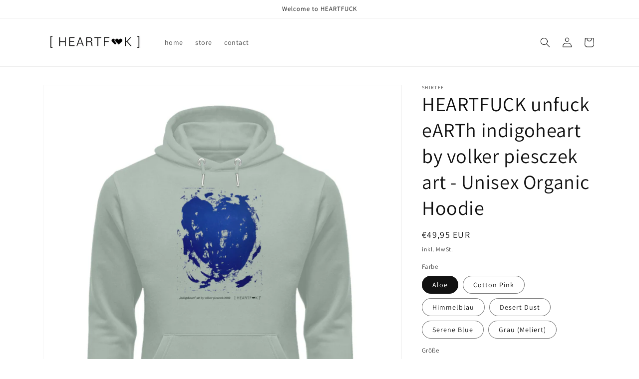

--- FILE ---
content_type: text/html; charset=utf-8
request_url: https://heartfuck-store.com/products/heartfuck-unfuck-earth-indigoheart-by-volker-piesczek-art-unisex-organic-hoodie
body_size: 41049
content:
<!doctype html>
<html class="no-js" lang="de">
  <head>





    <meta charset="utf-8">
    <meta http-equiv="X-UA-Compatible" content="IE=edge">
    <meta name="viewport" content="width=device-width,initial-scale=1">
    <meta name="theme-color" content="">
    <link rel="canonical" href="https://heartfuck-store.com/products/heartfuck-unfuck-earth-indigoheart-by-volker-piesczek-art-unisex-organic-hoodie">
    <link rel="preconnect" href="https://cdn.shopify.com" crossorigin><link rel="icon" type="image/png" href="//heartfuck-store.com/cdn/shop/files/ICON_Herz_Love_32x32.jpg?v=1646614311"><link rel="preconnect" href="https://fonts.shopifycdn.com" crossorigin><title>
      HEARTFUCK unfuck eARTh indigoheart by volker piesczek art | Creator T-Shirt ST/ST - heartfuck-store.com
</title>
    
      <meta name="description" content="HEARTFUCK unfuck eARTh indigoheart by volker piesczek art | Creator T-Shirt ST/ST - In vielen Größen vorrätig ✓ Jetzt Creator T-Shirt ST/ST HEARTFUCK unfuck eARTh indigoheart by volker piesczek art bei heartfuck-store online bestellen ✓ schneller Versand! ✓ günst">
    
    

<meta property="og:site_name" content="heartfuck-store">
<meta property="og:url" content="https://heartfuck-store.com/products/heartfuck-unfuck-earth-indigoheart-by-volker-piesczek-art-unisex-organic-hoodie">
<meta property="og:title" content="HEARTFUCK unfuck eARTh indigoheart by volker piesczek art | Creator T-Shirt ST/ST - heartfuck-store.com">
<meta property="og:type" content="product">
<meta property="og:description" content="HEARTFUCK unfuck eARTh indigoheart by volker piesczek art | Creator T-Shirt ST/ST - In vielen Größen vorrätig ✓ Jetzt Creator T-Shirt ST/ST HEARTFUCK unfuck eARTh indigoheart by volker piesczek art bei heartfuck-store online bestellen ✓ schneller Versand! ✓ günst"><meta property="og:image" content="http://heartfuck-store.com/cdn/shop/products/tPlvPNLgqKuwoI7M_5bc2d603-4b9a-4339-98d4-e3dc5c188c54.jpg?v=1659623743">
  <meta property="og:image:secure_url" content="https://heartfuck-store.com/cdn/shop/products/tPlvPNLgqKuwoI7M_5bc2d603-4b9a-4339-98d4-e3dc5c188c54.jpg?v=1659623743">
  <meta property="og:image:width" content="1100">
  <meta property="og:image:height" content="1200"><meta property="og:price:amount" content="49,95">
  <meta property="og:price:currency" content="EUR"><meta name="twitter:card" content="summary_large_image">
<meta name="twitter:title" content="HEARTFUCK unfuck eARTh indigoheart by volker piesczek art | Creator T-Shirt ST/ST - heartfuck-store.com">
<meta name="twitter:description" content="HEARTFUCK unfuck eARTh indigoheart by volker piesczek art | Creator T-Shirt ST/ST - In vielen Größen vorrätig ✓ Jetzt Creator T-Shirt ST/ST HEARTFUCK unfuck eARTh indigoheart by volker piesczek art bei heartfuck-store online bestellen ✓ schneller Versand! ✓ günst">

    <script src="//heartfuck-store.com/cdn/shop/t/1/assets/global.js?v=138967679220690932761644781256" defer="defer"></script>
    <script>window.performance && window.performance.mark && window.performance.mark('shopify.content_for_header.start');</script><meta name="facebook-domain-verification" content="vfnunivfcb97pbzj7kysl352h67l99">
<meta id="shopify-digital-wallet" name="shopify-digital-wallet" content="/62855250144/digital_wallets/dialog">
<meta name="shopify-checkout-api-token" content="467292bffa67292e63633d7a26b0b6a1">
<meta id="in-context-paypal-metadata" data-shop-id="62855250144" data-venmo-supported="false" data-environment="production" data-locale="de_DE" data-paypal-v4="true" data-currency="EUR">
<link rel="alternate" hreflang="x-default" href="https://heartfuck-store.com/products/heartfuck-unfuck-earth-indigoheart-by-volker-piesczek-art-unisex-organic-hoodie">
<link rel="alternate" hreflang="de" href="https://heartfuck-store.com/products/heartfuck-unfuck-earth-indigoheart-by-volker-piesczek-art-unisex-organic-hoodie">
<link rel="alternate" hreflang="en" href="https://heartfuck-store.com/en/products/heartfuck-unfuck-earth-indigoheart-by-volker-piesczek-art-unisex-organic-hoodie">
<link rel="alternate" hreflang="de-US" href="https://heartfuck-store.com/de-us/products/heartfuck-unfuck-earth-indigoheart-by-volker-piesczek-art-unisex-organic-hoodie">
<link rel="alternate" hreflang="en-US" href="https://heartfuck-store.com/en-us/products/heartfuck-unfuck-earth-indigoheart-by-volker-piesczek-art-unisex-organic-hoodie">
<link rel="alternate" type="application/json+oembed" href="https://heartfuck-store.com/products/heartfuck-unfuck-earth-indigoheart-by-volker-piesczek-art-unisex-organic-hoodie.oembed">
<script async="async" src="/checkouts/internal/preloads.js?locale=de-DE"></script>
<script id="shopify-features" type="application/json">{"accessToken":"467292bffa67292e63633d7a26b0b6a1","betas":["rich-media-storefront-analytics"],"domain":"heartfuck-store.com","predictiveSearch":true,"shopId":62855250144,"locale":"de"}</script>
<script>var Shopify = Shopify || {};
Shopify.shop = "heartfuck-store.myshopify.com";
Shopify.locale = "de";
Shopify.currency = {"active":"EUR","rate":"1.0"};
Shopify.country = "DE";
Shopify.theme = {"name":"Dawn","id":130886009056,"schema_name":"Dawn","schema_version":"3.0.0","theme_store_id":887,"role":"main"};
Shopify.theme.handle = "null";
Shopify.theme.style = {"id":null,"handle":null};
Shopify.cdnHost = "heartfuck-store.com/cdn";
Shopify.routes = Shopify.routes || {};
Shopify.routes.root = "/";</script>
<script type="module">!function(o){(o.Shopify=o.Shopify||{}).modules=!0}(window);</script>
<script>!function(o){function n(){var o=[];function n(){o.push(Array.prototype.slice.apply(arguments))}return n.q=o,n}var t=o.Shopify=o.Shopify||{};t.loadFeatures=n(),t.autoloadFeatures=n()}(window);</script>
<script id="shop-js-analytics" type="application/json">{"pageType":"product"}</script>
<script defer="defer" async type="module" src="//heartfuck-store.com/cdn/shopifycloud/shop-js/modules/v2/client.init-shop-cart-sync_BH0MO3MH.de.esm.js"></script>
<script defer="defer" async type="module" src="//heartfuck-store.com/cdn/shopifycloud/shop-js/modules/v2/chunk.common_BErAfWaM.esm.js"></script>
<script defer="defer" async type="module" src="//heartfuck-store.com/cdn/shopifycloud/shop-js/modules/v2/chunk.modal_DqzNaksh.esm.js"></script>
<script type="module">
  await import("//heartfuck-store.com/cdn/shopifycloud/shop-js/modules/v2/client.init-shop-cart-sync_BH0MO3MH.de.esm.js");
await import("//heartfuck-store.com/cdn/shopifycloud/shop-js/modules/v2/chunk.common_BErAfWaM.esm.js");
await import("//heartfuck-store.com/cdn/shopifycloud/shop-js/modules/v2/chunk.modal_DqzNaksh.esm.js");

  window.Shopify.SignInWithShop?.initShopCartSync?.({"fedCMEnabled":true,"windoidEnabled":true});

</script>
<script id="__st">var __st={"a":62855250144,"offset":3600,"reqid":"0d1c9399-bdd6-4c2e-8fb8-27f0745cd58f-1769742097","pageurl":"heartfuck-store.com\/products\/heartfuck-unfuck-earth-indigoheart-by-volker-piesczek-art-unisex-organic-hoodie","u":"7bdf0e740683","p":"product","rtyp":"product","rid":7781573951712};</script>
<script>window.ShopifyPaypalV4VisibilityTracking = true;</script>
<script id="captcha-bootstrap">!function(){'use strict';const t='contact',e='account',n='new_comment',o=[[t,t],['blogs',n],['comments',n],[t,'customer']],c=[[e,'customer_login'],[e,'guest_login'],[e,'recover_customer_password'],[e,'create_customer']],r=t=>t.map((([t,e])=>`form[action*='/${t}']:not([data-nocaptcha='true']) input[name='form_type'][value='${e}']`)).join(','),a=t=>()=>t?[...document.querySelectorAll(t)].map((t=>t.form)):[];function s(){const t=[...o],e=r(t);return a(e)}const i='password',u='form_key',d=['recaptcha-v3-token','g-recaptcha-response','h-captcha-response',i],f=()=>{try{return window.sessionStorage}catch{return}},m='__shopify_v',_=t=>t.elements[u];function p(t,e,n=!1){try{const o=window.sessionStorage,c=JSON.parse(o.getItem(e)),{data:r}=function(t){const{data:e,action:n}=t;return t[m]||n?{data:e,action:n}:{data:t,action:n}}(c);for(const[e,n]of Object.entries(r))t.elements[e]&&(t.elements[e].value=n);n&&o.removeItem(e)}catch(o){console.error('form repopulation failed',{error:o})}}const l='form_type',E='cptcha';function T(t){t.dataset[E]=!0}const w=window,h=w.document,L='Shopify',v='ce_forms',y='captcha';let A=!1;((t,e)=>{const n=(g='f06e6c50-85a8-45c8-87d0-21a2b65856fe',I='https://cdn.shopify.com/shopifycloud/storefront-forms-hcaptcha/ce_storefront_forms_captcha_hcaptcha.v1.5.2.iife.js',D={infoText:'Durch hCaptcha geschützt',privacyText:'Datenschutz',termsText:'Allgemeine Geschäftsbedingungen'},(t,e,n)=>{const o=w[L][v],c=o.bindForm;if(c)return c(t,g,e,D).then(n);var r;o.q.push([[t,g,e,D],n]),r=I,A||(h.body.append(Object.assign(h.createElement('script'),{id:'captcha-provider',async:!0,src:r})),A=!0)});var g,I,D;w[L]=w[L]||{},w[L][v]=w[L][v]||{},w[L][v].q=[],w[L][y]=w[L][y]||{},w[L][y].protect=function(t,e){n(t,void 0,e),T(t)},Object.freeze(w[L][y]),function(t,e,n,w,h,L){const[v,y,A,g]=function(t,e,n){const i=e?o:[],u=t?c:[],d=[...i,...u],f=r(d),m=r(i),_=r(d.filter((([t,e])=>n.includes(e))));return[a(f),a(m),a(_),s()]}(w,h,L),I=t=>{const e=t.target;return e instanceof HTMLFormElement?e:e&&e.form},D=t=>v().includes(t);t.addEventListener('submit',(t=>{const e=I(t);if(!e)return;const n=D(e)&&!e.dataset.hcaptchaBound&&!e.dataset.recaptchaBound,o=_(e),c=g().includes(e)&&(!o||!o.value);(n||c)&&t.preventDefault(),c&&!n&&(function(t){try{if(!f())return;!function(t){const e=f();if(!e)return;const n=_(t);if(!n)return;const o=n.value;o&&e.removeItem(o)}(t);const e=Array.from(Array(32),(()=>Math.random().toString(36)[2])).join('');!function(t,e){_(t)||t.append(Object.assign(document.createElement('input'),{type:'hidden',name:u})),t.elements[u].value=e}(t,e),function(t,e){const n=f();if(!n)return;const o=[...t.querySelectorAll(`input[type='${i}']`)].map((({name:t})=>t)),c=[...d,...o],r={};for(const[a,s]of new FormData(t).entries())c.includes(a)||(r[a]=s);n.setItem(e,JSON.stringify({[m]:1,action:t.action,data:r}))}(t,e)}catch(e){console.error('failed to persist form',e)}}(e),e.submit())}));const S=(t,e)=>{t&&!t.dataset[E]&&(n(t,e.some((e=>e===t))),T(t))};for(const o of['focusin','change'])t.addEventListener(o,(t=>{const e=I(t);D(e)&&S(e,y())}));const B=e.get('form_key'),M=e.get(l),P=B&&M;t.addEventListener('DOMContentLoaded',(()=>{const t=y();if(P)for(const e of t)e.elements[l].value===M&&p(e,B);[...new Set([...A(),...v().filter((t=>'true'===t.dataset.shopifyCaptcha))])].forEach((e=>S(e,t)))}))}(h,new URLSearchParams(w.location.search),n,t,e,['guest_login'])})(!0,!0)}();</script>
<script integrity="sha256-4kQ18oKyAcykRKYeNunJcIwy7WH5gtpwJnB7kiuLZ1E=" data-source-attribution="shopify.loadfeatures" defer="defer" src="//heartfuck-store.com/cdn/shopifycloud/storefront/assets/storefront/load_feature-a0a9edcb.js" crossorigin="anonymous"></script>
<script data-source-attribution="shopify.dynamic_checkout.dynamic.init">var Shopify=Shopify||{};Shopify.PaymentButton=Shopify.PaymentButton||{isStorefrontPortableWallets:!0,init:function(){window.Shopify.PaymentButton.init=function(){};var t=document.createElement("script");t.src="https://heartfuck-store.com/cdn/shopifycloud/portable-wallets/latest/portable-wallets.de.js",t.type="module",document.head.appendChild(t)}};
</script>
<script data-source-attribution="shopify.dynamic_checkout.buyer_consent">
  function portableWalletsHideBuyerConsent(e){var t=document.getElementById("shopify-buyer-consent"),n=document.getElementById("shopify-subscription-policy-button");t&&n&&(t.classList.add("hidden"),t.setAttribute("aria-hidden","true"),n.removeEventListener("click",e))}function portableWalletsShowBuyerConsent(e){var t=document.getElementById("shopify-buyer-consent"),n=document.getElementById("shopify-subscription-policy-button");t&&n&&(t.classList.remove("hidden"),t.removeAttribute("aria-hidden"),n.addEventListener("click",e))}window.Shopify?.PaymentButton&&(window.Shopify.PaymentButton.hideBuyerConsent=portableWalletsHideBuyerConsent,window.Shopify.PaymentButton.showBuyerConsent=portableWalletsShowBuyerConsent);
</script>
<script>
  function portableWalletsCleanup(e){e&&e.src&&console.error("Failed to load portable wallets script "+e.src);var t=document.querySelectorAll("shopify-accelerated-checkout .shopify-payment-button__skeleton, shopify-accelerated-checkout-cart .wallet-cart-button__skeleton"),e=document.getElementById("shopify-buyer-consent");for(let e=0;e<t.length;e++)t[e].remove();e&&e.remove()}function portableWalletsNotLoadedAsModule(e){e instanceof ErrorEvent&&"string"==typeof e.message&&e.message.includes("import.meta")&&"string"==typeof e.filename&&e.filename.includes("portable-wallets")&&(window.removeEventListener("error",portableWalletsNotLoadedAsModule),window.Shopify.PaymentButton.failedToLoad=e,"loading"===document.readyState?document.addEventListener("DOMContentLoaded",window.Shopify.PaymentButton.init):window.Shopify.PaymentButton.init())}window.addEventListener("error",portableWalletsNotLoadedAsModule);
</script>

<script type="module" src="https://heartfuck-store.com/cdn/shopifycloud/portable-wallets/latest/portable-wallets.de.js" onError="portableWalletsCleanup(this)" crossorigin="anonymous"></script>
<script nomodule>
  document.addEventListener("DOMContentLoaded", portableWalletsCleanup);
</script>

<link id="shopify-accelerated-checkout-styles" rel="stylesheet" media="screen" href="https://heartfuck-store.com/cdn/shopifycloud/portable-wallets/latest/accelerated-checkout-backwards-compat.css" crossorigin="anonymous">
<style id="shopify-accelerated-checkout-cart">
        #shopify-buyer-consent {
  margin-top: 1em;
  display: inline-block;
  width: 100%;
}

#shopify-buyer-consent.hidden {
  display: none;
}

#shopify-subscription-policy-button {
  background: none;
  border: none;
  padding: 0;
  text-decoration: underline;
  font-size: inherit;
  cursor: pointer;
}

#shopify-subscription-policy-button::before {
  box-shadow: none;
}

      </style>
<script id="sections-script" data-sections="main-product,product-recommendations,header,footer" defer="defer" src="//heartfuck-store.com/cdn/shop/t/1/compiled_assets/scripts.js?v=141"></script>
<script>window.performance && window.performance.mark && window.performance.mark('shopify.content_for_header.end');</script>

    <style data-shopify>
      @font-face {
  font-family: Assistant;
  font-weight: 400;
  font-style: normal;
  font-display: swap;
  src: url("//heartfuck-store.com/cdn/fonts/assistant/assistant_n4.9120912a469cad1cc292572851508ca49d12e768.woff2") format("woff2"),
       url("//heartfuck-store.com/cdn/fonts/assistant/assistant_n4.6e9875ce64e0fefcd3f4446b7ec9036b3ddd2985.woff") format("woff");
}

      @font-face {
  font-family: Assistant;
  font-weight: 700;
  font-style: normal;
  font-display: swap;
  src: url("//heartfuck-store.com/cdn/fonts/assistant/assistant_n7.bf44452348ec8b8efa3aa3068825305886b1c83c.woff2") format("woff2"),
       url("//heartfuck-store.com/cdn/fonts/assistant/assistant_n7.0c887fee83f6b3bda822f1150b912c72da0f7b64.woff") format("woff");
}

      
      
      @font-face {
  font-family: Assistant;
  font-weight: 400;
  font-style: normal;
  font-display: swap;
  src: url("//heartfuck-store.com/cdn/fonts/assistant/assistant_n4.9120912a469cad1cc292572851508ca49d12e768.woff2") format("woff2"),
       url("//heartfuck-store.com/cdn/fonts/assistant/assistant_n4.6e9875ce64e0fefcd3f4446b7ec9036b3ddd2985.woff") format("woff");
}

      :root {
        --font-body-family: Assistant, sans-serif;
        --font-body-style: normal;
        --font-body-weight: 400;
        --font-heading-family: Assistant, sans-serif;
        --font-heading-style: normal;
        --font-heading-weight: 400;
        --font-body-scale: 1.0;
        --font-heading-scale: 1.0;
        --color-base-text: 18, 18, 18;
        --color-shadow: 18, 18, 18;
        --color-base-background-1: 255, 255, 255;
        --color-base-background-2: 243, 243, 243;
        --color-base-solid-button-labels: 255, 255, 255;
        --color-base-outline-button-labels: 18, 18, 18;
        --color-base-accent-1: 18, 18, 18;
        --color-base-accent-2: 245, 100, 13;
        --payment-terms-background-color: #FFFFFF;
        --gradient-base-background-1: #FFFFFF;
        --gradient-base-background-2: #F3F3F3;
        --gradient-base-accent-1: #121212;
        --gradient-base-accent-2: #f5640d;
        --media-padding: px;
        --media-border-opacity: 0.05;
        --media-border-width: 1px;
        --media-radius: 0px;
        --media-shadow-opacity: 0.0;
        --media-shadow-horizontal-offset: 0px;
        --media-shadow-vertical-offset: 0px;
        --media-shadow-blur-radius: 0px;
        --page-width: 120rem;
        --page-width-margin: 0rem;
        --card-image-padding: 0.0rem;
        --card-corner-radius: 0.0rem;
        --card-text-alignment: left;
        --card-border-width: 0.0rem;
        --card-border-opacity: 0.0;
        --card-shadow-opacity: 0.1;
        --card-shadow-horizontal-offset: 0.0rem;
        --card-shadow-vertical-offset: 0.0rem;
        --card-shadow-blur-radius: 0.0rem;
        --badge-corner-radius: 4.0rem;
        --popup-border-width: 1px;
        --popup-border-opacity: 0.1;
        --popup-corner-radius: 0px;
        --popup-shadow-opacity: 0.0;
        --popup-shadow-horizontal-offset: 0px;
        --popup-shadow-vertical-offset: 0px;
        --popup-shadow-blur-radius: 0px;
        --drawer-border-width: 1px;
        --drawer-border-opacity: 0.1;
        --drawer-shadow-opacity: 0.0;
        --drawer-shadow-horizontal-offset: 0px;
        --drawer-shadow-vertical-offset: 0px;
        --drawer-shadow-blur-radius: 0px;
        --spacing-sections-desktop: 0px;
        --spacing-sections-mobile: 0px;
        --grid-desktop-vertical-spacing: 8px;
        --grid-desktop-horizontal-spacing: 8px;
        --grid-mobile-vertical-spacing: 4px;
        --grid-mobile-horizontal-spacing: 4px;
        --text-boxes-border-opacity: 0.0;
        --text-boxes-border-width: 0px;
        --text-boxes-radius: 0px;
        --text-boxes-shadow-opacity: 0.0;
        --text-boxes-shadow-horizontal-offset: 0px;
        --text-boxes-shadow-vertical-offset: 0px;
        --text-boxes-shadow-blur-radius: 0px;
        --buttons-radius: 0px;
        --buttons-radius-outset: 0px;
        --buttons-border-width: 1px;
        --buttons-border-opacity: 1.0;
        --buttons-shadow-opacity: 0.0;
        --buttons-shadow-horizontal-offset: 0px;
        --buttons-shadow-vertical-offset: 0px;
        --buttons-shadow-blur-radius: 0px;
        --buttons-border-offset: 0px;
        --inputs-radius: 0px;
        --inputs-border-width: 1px;
        --inputs-border-opacity: 0.55;
        --inputs-shadow-opacity: 0.0;
        --inputs-shadow-horizontal-offset: 0px;
        --inputs-margin-offset: 0px;
        --inputs-shadow-vertical-offset: 0px;
        --inputs-shadow-blur-radius: 0px;
        --inputs-radius-outset: 0px;
        --variant-pills-radius: 40px;
        --variant-pills-border-width: 1px;
        --variant-pills-border-opacity: 0.55;
        --variant-pills-shadow-opacity: 0.0;
        --variant-pills-shadow-horizontal-offset: 0px;
        --variant-pills-shadow-vertical-offset: 0px;
        --variant-pills-shadow-blur-radius: 0px;
      }
      *,
      *::before,
      *::after {
        box-sizing: inherit;
      }
      html {
        box-sizing: border-box;
        font-size: calc(var(--font-body-scale) * 62.5%);
        height: 100%;
      }
      body {
        display: grid;
        grid-template-rows: auto auto 1fr auto;
        grid-template-columns: 100%;
        min-height: 100%;
        margin: 0;
        font-size: 1.5rem;
        letter-spacing: 0.06rem;
        line-height: calc(1 + 0.8 / var(--font-body-scale));
        font-family: var(--font-body-family);
        font-style: var(--font-body-style);
        font-weight: var(--font-body-weight);
      }
      @media screen and (min-width: 750px) {
        body {
          font-size: 1.6rem;
        }
      }
    </style>
    <link href="//heartfuck-store.com/cdn/shop/t/1/assets/base.css?v=39440664952427654091644781268" rel="stylesheet" type="text/css" media="all" />
<link rel="preload" as="font" href="//heartfuck-store.com/cdn/fonts/assistant/assistant_n4.9120912a469cad1cc292572851508ca49d12e768.woff2" type="font/woff2" crossorigin><link rel="preload" as="font" href="//heartfuck-store.com/cdn/fonts/assistant/assistant_n4.9120912a469cad1cc292572851508ca49d12e768.woff2" type="font/woff2" crossorigin><link rel="stylesheet" href="//heartfuck-store.com/cdn/shop/t/1/assets/component-predictive-search.css?v=165644661289088488651644781252" media="print" onload="this.media='all'"><script>document.documentElement.className = document.documentElement.className.replace('no-js', 'js');
    if (Shopify.designMode) {
      document.documentElement.classList.add('shopify-design-mode');
    }
    </script>
  <!-- BEGIN app block: shopify://apps/complianz-gdpr-cookie-consent/blocks/bc-block/e49729f0-d37d-4e24-ac65-e0e2f472ac27 -->

    
    
<link id='complianz-css' rel="stylesheet" href=https://cdn.shopify.com/extensions/019c040e-03b8-731c-ab77-232f75008d84/gdpr-legal-cookie-77/assets/complainz.css media="print" onload="this.media='all'">
    <style>
        #iubenda-iframe.iubenda-iframe-branded > div.purposes-header,
        #iubenda-iframe.iubenda-iframe-branded > div.iub-cmp-header,
        #purposes-container > div.purposes-header,
        #iubenda-cs-banner .iubenda-cs-brand {
            background-color: #FFFFFF !important;
            color: #0A0A0A!important;
        }
        #iubenda-iframe.iubenda-iframe-branded .purposes-header .iub-btn-cp ,
        #iubenda-iframe.iubenda-iframe-branded .purposes-header .iub-btn-cp:hover,
        #iubenda-iframe.iubenda-iframe-branded .purposes-header .iub-btn-back:hover  {
            background-color: #ffffff !important;
            opacity: 1 !important;
        }
        #iubenda-cs-banner .iub-toggle .iub-toggle-label {
            color: #FFFFFF!important;
        }
        #iubenda-iframe.iubenda-iframe-branded .purposes-header .iub-btn-cp:hover,
        #iubenda-iframe.iubenda-iframe-branded .purposes-header .iub-btn-back:hover {
            background-color: #0A0A0A!important;
            color: #FFFFFF!important;
        }
        #iubenda-cs-banner #iubenda-cs-title {
            font-size: 14px !important;
        }
        #iubenda-cs-banner .iubenda-cs-content,
        #iubenda-cs-title,
        .iub-toggle-checkbox.granular-control-checkbox span {
            background-color: #FFFFFF !important;
            color: #0A0A0A !important;
            font-size: 14px !important;
        }
        #iubenda-cs-banner .iubenda-cs-close-btn {
            font-size: 14px !important;
            background-color: #FFFFFF !important;
        }
        #iubenda-cs-banner .iubenda-cs-opt-group {
            color: #FFFFFF !important;
        }
        #iubenda-cs-banner .iubenda-cs-opt-group button,
        .iubenda-alert button.iubenda-button-cancel {
            background-color: #007BBC!important;
            color: #FFFFFF!important;
        }
        #iubenda-cs-banner .iubenda-cs-opt-group button.iubenda-cs-accept-btn,
        #iubenda-cs-banner .iubenda-cs-opt-group button.iubenda-cs-btn-primary,
        .iubenda-alert button.iubenda-button-confirm {
            background-color: #007BBC !important;
            color: #FFFFFF !important;
        }
        #iubenda-cs-banner .iubenda-cs-opt-group button.iubenda-cs-reject-btn {
            background-color: #007BBC!important;
            color: #FFFFFF!important;
        }

        #iubenda-cs-banner .iubenda-banner-content button {
            cursor: pointer !important;
            color: currentColor !important;
            text-decoration: underline !important;
            border: none !important;
            background-color: transparent !important;
            font-size: 100% !important;
            padding: 0 !important;
        }

        #iubenda-cs-banner .iubenda-cs-opt-group button {
            border-radius: 4px !important;
            padding-block: 10px !important;
        }
        @media (min-width: 640px) {
            #iubenda-cs-banner.iubenda-cs-default-floating:not(.iubenda-cs-top):not(.iubenda-cs-center) .iubenda-cs-container, #iubenda-cs-banner.iubenda-cs-default-floating:not(.iubenda-cs-bottom):not(.iubenda-cs-center) .iubenda-cs-container, #iubenda-cs-banner.iubenda-cs-default-floating.iubenda-cs-center:not(.iubenda-cs-top):not(.iubenda-cs-bottom) .iubenda-cs-container {
                width: 560px !important;
            }
            #iubenda-cs-banner.iubenda-cs-default-floating:not(.iubenda-cs-top):not(.iubenda-cs-center) .iubenda-cs-opt-group, #iubenda-cs-banner.iubenda-cs-default-floating:not(.iubenda-cs-bottom):not(.iubenda-cs-center) .iubenda-cs-opt-group, #iubenda-cs-banner.iubenda-cs-default-floating.iubenda-cs-center:not(.iubenda-cs-top):not(.iubenda-cs-bottom) .iubenda-cs-opt-group {
                flex-direction: row !important;
            }
            #iubenda-cs-banner .iubenda-cs-opt-group button:not(:last-of-type),
            #iubenda-cs-banner .iubenda-cs-opt-group button {
                margin-right: 4px !important;
            }
            #iubenda-cs-banner .iubenda-cs-container .iubenda-cs-brand {
                position: absolute !important;
                inset-block-start: 6px;
            }
        }
        #iubenda-cs-banner.iubenda-cs-default-floating:not(.iubenda-cs-top):not(.iubenda-cs-center) .iubenda-cs-opt-group > div, #iubenda-cs-banner.iubenda-cs-default-floating:not(.iubenda-cs-bottom):not(.iubenda-cs-center) .iubenda-cs-opt-group > div, #iubenda-cs-banner.iubenda-cs-default-floating.iubenda-cs-center:not(.iubenda-cs-top):not(.iubenda-cs-bottom) .iubenda-cs-opt-group > div {
            flex-direction: row-reverse;
            width: 100% !important;
        }

        .iubenda-cs-brand-badge-outer, .iubenda-cs-brand-badge, #iubenda-cs-banner.iubenda-cs-default-floating.iubenda-cs-bottom .iubenda-cs-brand-badge-outer,
        #iubenda-cs-banner.iubenda-cs-default.iubenda-cs-bottom .iubenda-cs-brand-badge-outer,
        #iubenda-cs-banner.iubenda-cs-default:not(.iubenda-cs-left) .iubenda-cs-brand-badge-outer,
        #iubenda-cs-banner.iubenda-cs-default-floating:not(.iubenda-cs-left) .iubenda-cs-brand-badge-outer {
            display: none !important
        }

        #iubenda-cs-banner:not(.iubenda-cs-top):not(.iubenda-cs-bottom) .iubenda-cs-container.iubenda-cs-themed {
            flex-direction: row !important;
        }

        #iubenda-cs-banner #iubenda-cs-title,
        #iubenda-cs-banner #iubenda-cs-custom-title {
            justify-self: center !important;
            font-size: 14px !important;
            font-family: -apple-system,sans-serif !important;
            margin-inline: auto !important;
            width: 55% !important;
            text-align: center;
            font-weight: 600;
            visibility: unset;
        }

        @media (max-width: 640px) {
            #iubenda-cs-banner #iubenda-cs-title,
            #iubenda-cs-banner #iubenda-cs-custom-title {
                display: block;
            }
        }

        #iubenda-cs-banner .iubenda-cs-brand img {
            max-width: 110px !important;
            min-height: 32px !important;
        }
        #iubenda-cs-banner .iubenda-cs-container .iubenda-cs-brand {
            background: none !important;
            padding: 0px !important;
            margin-block-start:10px !important;
            margin-inline-start:16px !important;
        }

        #iubenda-cs-banner .iubenda-cs-opt-group button {
            padding-inline: 4px !important;
        }

    </style>
    
    
    
    

    <script type="text/javascript">
        function loadScript(src) {
            return new Promise((resolve, reject) => {
                const s = document.createElement("script");
                s.src = src;
                s.charset = "UTF-8";
                s.onload = resolve;
                s.onerror = reject;
                document.head.appendChild(s);
            });
        }

        function filterGoogleConsentModeURLs(domainsArray) {
            const googleConsentModeComplianzURls = [
                // 197, # Google Tag Manager:
                {"domain":"s.www.googletagmanager.com", "path":""},
                {"domain":"www.tagmanager.google.com", "path":""},
                {"domain":"www.googletagmanager.com", "path":""},
                {"domain":"googletagmanager.com", "path":""},
                {"domain":"tagassistant.google.com", "path":""},
                {"domain":"tagmanager.google.com", "path":""},

                // 2110, # Google Analytics 4:
                {"domain":"www.analytics.google.com", "path":""},
                {"domain":"www.google-analytics.com", "path":""},
                {"domain":"ssl.google-analytics.com", "path":""},
                {"domain":"google-analytics.com", "path":""},
                {"domain":"analytics.google.com", "path":""},
                {"domain":"region1.google-analytics.com", "path":""},
                {"domain":"region1.analytics.google.com", "path":""},
                {"domain":"*.google-analytics.com", "path":""},
                {"domain":"www.googletagmanager.com", "path":"/gtag/js?id=G"},
                {"domain":"googletagmanager.com", "path":"/gtag/js?id=UA"},
                {"domain":"www.googletagmanager.com", "path":"/gtag/js?id=UA"},
                {"domain":"googletagmanager.com", "path":"/gtag/js?id=G"},

                // 177, # Google Ads conversion tracking:
                {"domain":"googlesyndication.com", "path":""},
                {"domain":"media.admob.com", "path":""},
                {"domain":"gmodules.com", "path":""},
                {"domain":"ad.ytsa.net", "path":""},
                {"domain":"dartmotif.net", "path":""},
                {"domain":"dmtry.com", "path":""},
                {"domain":"go.channelintelligence.com", "path":""},
                {"domain":"googleusercontent.com", "path":""},
                {"domain":"googlevideo.com", "path":""},
                {"domain":"gvt1.com", "path":""},
                {"domain":"links.channelintelligence.com", "path":""},
                {"domain":"obrasilinteirojoga.com.br", "path":""},
                {"domain":"pcdn.tcgmsrv.net", "path":""},
                {"domain":"rdr.tag.channelintelligence.com", "path":""},
                {"domain":"static.googleadsserving.cn", "path":""},
                {"domain":"studioapi.doubleclick.com", "path":""},
                {"domain":"teracent.net", "path":""},
                {"domain":"ttwbs.channelintelligence.com", "path":""},
                {"domain":"wtb.channelintelligence.com", "path":""},
                {"domain":"youknowbest.com", "path":""},
                {"domain":"doubleclick.net", "path":""},
                {"domain":"redirector.gvt1.com", "path":""},

                //116, # Google Ads Remarketing
                {"domain":"googlesyndication.com", "path":""},
                {"domain":"media.admob.com", "path":""},
                {"domain":"gmodules.com", "path":""},
                {"domain":"ad.ytsa.net", "path":""},
                {"domain":"dartmotif.net", "path":""},
                {"domain":"dmtry.com", "path":""},
                {"domain":"go.channelintelligence.com", "path":""},
                {"domain":"googleusercontent.com", "path":""},
                {"domain":"googlevideo.com", "path":""},
                {"domain":"gvt1.com", "path":""},
                {"domain":"links.channelintelligence.com", "path":""},
                {"domain":"obrasilinteirojoga.com.br", "path":""},
                {"domain":"pcdn.tcgmsrv.net", "path":""},
                {"domain":"rdr.tag.channelintelligence.com", "path":""},
                {"domain":"static.googleadsserving.cn", "path":""},
                {"domain":"studioapi.doubleclick.com", "path":""},
                {"domain":"teracent.net", "path":""},
                {"domain":"ttwbs.channelintelligence.com", "path":""},
                {"domain":"wtb.channelintelligence.com", "path":""},
                {"domain":"youknowbest.com", "path":""},
                {"domain":"doubleclick.net", "path":""},
                {"domain":"redirector.gvt1.com", "path":""}
            ];

            if (!Array.isArray(domainsArray)) { 
                return [];
            }

            const blockedPairs = new Map();
            for (const rule of googleConsentModeComplianzURls) {
                if (!blockedPairs.has(rule.domain)) {
                    blockedPairs.set(rule.domain, new Set());
                }
                blockedPairs.get(rule.domain).add(rule.path);
            }

            return domainsArray.filter(item => {
                const paths = blockedPairs.get(item.d);
                return !(paths && paths.has(item.p));
            });
        }

        function setupAutoblockingByDomain() {
            // autoblocking by domain
            const autoblockByDomainArray = [];
            const prefixID = '10000' // to not get mixed with real metis ids
            let cmpBlockerDomains = []
            let cmpCmplcVendorsPurposes = {}
            let counter = 1
            for (const object of autoblockByDomainArray) {
                cmpBlockerDomains.push({
                    d: object.d,
                    p: object.path,
                    v: prefixID + counter,
                });
                counter++;
            }
            
            counter = 1
            for (const object of autoblockByDomainArray) {
                cmpCmplcVendorsPurposes[prefixID + counter] = object?.p ?? '1';
                counter++;
            }

            Object.defineProperty(window, "cmp_iub_vendors_purposes", {
                get() {
                    return cmpCmplcVendorsPurposes;
                },
                set(value) {
                    cmpCmplcVendorsPurposes = { ...cmpCmplcVendorsPurposes, ...value };
                }
            });
            const basicGmc = true;


            Object.defineProperty(window, "cmp_importblockerdomains", {
                get() {
                    if (basicGmc) {
                        return filterGoogleConsentModeURLs(cmpBlockerDomains);
                    }
                    return cmpBlockerDomains;
                },
                set(value) {
                    cmpBlockerDomains = [ ...cmpBlockerDomains, ...value ];
                }
            });
        }

        function enforceRejectionRecovery() {
            const base = (window._iub = window._iub || {});
            const featuresHolder = {};

            function lockFlagOn(holder) {
                const desc = Object.getOwnPropertyDescriptor(holder, 'rejection_recovery');
                if (!desc) {
                    Object.defineProperty(holder, 'rejection_recovery', {
                        get() { return true; },
                        set(_) { /* ignore */ },
                        enumerable: true,
                        configurable: false
                    });
                }
                return holder;
            }

            Object.defineProperty(base, 'csFeatures', {
                configurable: false,
                enumerable: true,
                get() {
                    return featuresHolder;
                },
                set(obj) {
                    if (obj && typeof obj === 'object') {
                        Object.keys(obj).forEach(k => {
                            if (k !== 'rejection_recovery') {
                                featuresHolder[k] = obj[k];
                            }
                        });
                    }
                    // we lock it, it won't try to redefine
                    lockFlagOn(featuresHolder);
                }
            });

            // Ensure an object is exposed even if read early
            if (!('csFeatures' in base)) {
                base.csFeatures = {};
            } else {
                // If someone already set it synchronously, merge and lock now.
                base.csFeatures = base.csFeatures;
            }
        }

        function splitDomains(joinedString) {
            if (!joinedString) {
                return []; // empty string -> empty array
            }
            return joinedString.split(";");
        }

        function setupWhitelist() {
            // Whitelist by domain:
            const whitelistString = "";
            const whitelist_array = [...splitDomains(whitelistString)];
            if (Array.isArray(window?.cmp_block_ignoredomains)) {
                window.cmp_block_ignoredomains = [...whitelist_array, ...window.cmp_block_ignoredomains];
            }
        }

        async function initIubenda() {
            const currentCsConfiguration = {"siteId":4388205,"cookiePolicyIds":{"en":42916033},"banner":{"acceptButtonDisplay":true,"rejectButtonDisplay":true,"customizeButtonDisplay":true,"position":"float-center","backgroundOverlay":false,"fontSize":"14px","content":"","acceptButtonCaption":"","rejectButtonCaption":"","customizeButtonCaption":"","backgroundColor":"#FFFFFF","textColor":"#0A0A0A","acceptButtonColor":"#007BBC","acceptButtonCaptionColor":"#FFFFFF","rejectButtonColor":"#007BBC","rejectButtonCaptionColor":"#FFFFFF","customizeButtonColor":"#007BBC","customizeButtonCaptionColor":"#FFFFFF","logo":"data:image\/svg+xml;base64,[base64]","brandTextColor":"#0A0A0A","brandBackgroundColor":"#FFFFFF","applyStyles":"false"},"whitelabel":true};
            const preview_config = {"format_and_position":{"has_background_overlay":false,"position":"float-center"},"text":{"fontsize":"14px","content":{"main":"","accept":"","reject":"","learnMore":""}},"theme":{"setting_type":2,"standard":{"subtype":"light"},"color":{"selected_color":"Mint","selected_color_style":"neutral"},"custom":{"main":{"background":"#FFFFFF","text":"#0A0A0A"},"acceptButton":{"background":"#007BBC","text":"#FFFFFF"},"rejectButton":{"background":"#007BBC","text":"#FFFFFF"},"learnMoreButton":{"background":"#007BBC","text":"#FFFFFF"}},"logo":{"type":3,"add_from_url":{"url":"","brand_header_color":"#FFFFFF","brand_text_color":"#0A0A0A"},"upload":{"src":"data:image\/svg+xml;base64,[base64]","brand_header_color":"#FFFFFF","brand_text_color":"#0A0A0A"}}},"whitelabel":true,"privacyWidget":true,"cookiePolicyPageUrl":"\/pages\/cookie-policy","privacyPolicyPageUrl":"\/policies\/privacy-policy","primaryDomain":"https:\/\/heartfuck-store.com"};
            const settings = {"businessLocation":null,"targetRegions":[],"legislations":{"isAutomatic":true,"customLegislations":{"gdprApplies":true,"usprApplies":false,"ccpaApplies":false,"lgpdApplies":false}},"googleConsentMode":false,"microsoftConsentMode":false,"enableTcf":false,"fallbackLanguage":"en","emailNotification":true,"disableAutoBlocking":false,"enableAdvanceGCM":true};

            const supportedLangs = [
            'bg','ca','cs','da','de','el','en','en-GB','es','et',
            'fi','fr','hr','hu','it','lt','lv','nl','no','pl',
            'pt','pt-BR','ro','ru','sk','sl','sv'
            ];

            // Build i18n map; prefer globals (e.g., window.it / window.en) if your locale files define them,
            // otherwise fall back to Liquid-injected JSON (cleaned_*).
            const currentLang = "de";
            const fallbackLang = "en";

            let iub_i18n = {};

            // fallback first
            (function attachFallback() {
                // If your external locale file defines a global like "window[<lang>]"
                if (typeof window[fallbackLang] !== "undefined") {
                    iub_i18n[fallbackLang] = window[fallbackLang];
                    return;
                }
            })();

            // then current
            (function attachCurrent() {
            if (supportedLangs.includes(currentLang)) {
                if (typeof window[currentLang] !== "undefined") {
                    iub_i18n[currentLang] = window[currentLang];
                    return;
                }
            }
            })();

            const localeRootUrl = "/";
            const normalizedLocaleRoot = localeRootUrl.startsWith('/') ? localeRootUrl : `/${localeRootUrl}`;
            const isPrimaryLang = normalizedLocaleRoot === '/';

            const hasCookiePolicyForLocale = Boolean(currentCsConfiguration?.cookiePolicyIds?.[currentLang]);
            const localePath = isPrimaryLang ? '' : (hasCookiePolicyForLocale ? normalizedLocaleRoot : `/${fallbackLang}`);
            const primaryDomain = "https://heartfuck-store.com";
            const cookiePolicyPageUrl = "/pages/cookie-policy";
            const privacyPolicyPageUrl = "/policies/privacy-policy";

            const cookiePolicyId =
            currentCsConfiguration?.cookiePolicyIds[currentLang] ??
            currentCsConfiguration?.cookiePolicyIds[fallbackLang];

            // 🔴 IMPORTANT: make _iub global
            window._iub = window?._iub || [];
            const _iub = window._iub;

            _iub.csConfiguration = {
                ..._iub.csConfiguration,
                ...currentCsConfiguration,
                cookiePolicyId,
                consentOnContinuedBrowsing:  false,
                perPurposeConsent:           true,
                countryDetection:            true,
                enableGdpr:                  settings?.legislations?.customLegislations?.gdprApplies,
                enableUspr:                  settings?.legislations?.customLegislations?.usprApplies,
                enableCcpa:                  settings?.legislations?.customLegislations?.ccpaApplies,
                enableLgpd:                  settings?.legislations?.customLegislations?.lgpdApplies,
                googleConsentMode:           settings?.googleConsentMode,
                uetConsentMode:              settings?.microsoftConsentMode,
                enableTcf:                   settings?.enableTcf,
                tcfPublisherCC:              settings?.businessLocation,
                lang:                        supportedLangs.includes(currentLang) ? currentLang : fallbackLang,
                i18n:                        iub_i18n,
                brand:                       'Complianz',
                cookiePolicyInOtherWindow:   true,
                cookiePolicyUrl:             `${primaryDomain}${localePath}${cookiePolicyPageUrl}`,
                privacyPolicyUrl:            `${primaryDomain}${localePath}${privacyPolicyPageUrl}`,
                floatingPreferencesButtonDisplay: currentCsConfiguration?.privacyWidget ? (currentCsConfiguration?.banner?.privacyWidgetPosition ?? 'bottom-right') : false,
                cmpId:                       { tcf: 332 },
                callback:                    {},
                purposes:                    "1, 2, 3, 4, 5",
                promptToAcceptOnBlockedElements: true,
                googleEnableAdvertiserConsentMode: settings?.googleConsentMode && settings?.enableTcf
            };
            window._cmplc = {
                csConfiguration: {
                    cookiePolicyId
                }
            }
            const customeContent = preview_config?.text?.content ?? {};
            const titleContent =
            customeContent?.title?.hasOwnProperty(currentLang) ? customeContent?.title[currentLang] :
            customeContent?.title?.hasOwnProperty(fallbackLang) ? customeContent?.title[fallbackLang] : '';
            let mainContent =
            customeContent?.main?.hasOwnProperty(currentLang) ? customeContent?.main[currentLang] :
            customeContent?.main?.hasOwnProperty(fallbackLang) ? customeContent?.main[fallbackLang] : '';
            if (titleContent !== '') {
            mainContent = mainContent !== '' ? `<h2 id='iubenda-cs-custom-title'>${titleContent}</h2>${mainContent}` : '';
            }

            _iub.csConfiguration.banner = {
            ..._iub.csConfiguration.banner,
            content: mainContent,
            acceptButtonCaption:
                customeContent?.accept?.hasOwnProperty(currentLang) ? customeContent?.accept[currentLang] :
                customeContent?.accept?.hasOwnProperty(fallbackLang) ? customeContent?.accept[fallbackLang] : '',
            rejectButtonCaption:
                customeContent?.reject?.hasOwnProperty(currentLang) ? customeContent?.reject[currentLang] :
                customeContent?.reject?.hasOwnProperty(fallbackLang) ? customeContent?.reject[fallbackLang] : '',
            customizeButtonCaption:
                customeContent?.learnMore?.hasOwnProperty(currentLang) ? customeContent?.learnMore[currentLang] :
                customeContent?.learnMore?.hasOwnProperty(fallbackLang) ? customeContent?.learnMore[fallbackLang] : '',
            cookiePolicyLinkCaption:
                customeContent?.cp_caption?.hasOwnProperty(currentLang) ? customeContent?.cp_caption[currentLang] :
                customeContent?.cp_caption?.hasOwnProperty(fallbackLang) ? customeContent?.cp_caption[fallbackLang] : '',
            };

            var onPreferenceExpressedOrNotNeededCallback = function(prefs) {
                var isPrefEmpty = !prefs || Object.keys(prefs).length === 0;
                var consent = isPrefEmpty ? _iub.cs.api.getPreferences() : prefs;
                var shopifyPurposes = {
                    "analytics": [4, 's'],
                    "marketing": [5, 'adv'],
                    "preferences": [2, 3],
                    "sale_of_data": ['s', 'sh'],
                }
                var expressedConsent = {};
                Object.keys(shopifyPurposes).forEach(function(purposeItem) {
                    var purposeExpressed = null
                    shopifyPurposes[purposeItem].forEach(item => {
                    if (consent.purposes && typeof consent.purposes[item] === 'boolean') {
                        purposeExpressed = consent.purposes[item];
                    }
                    if (consent.uspr && typeof consent.uspr[item] === 'boolean' && purposeExpressed !== false) {
                        purposeExpressed = consent.uspr[item];
                    }
                    })
                    if (typeof purposeExpressed === 'boolean') {
                        expressedConsent[purposeItem] = purposeExpressed;
                    }
                })

                var oldConsentOfCustomer = Shopify.customerPrivacy.currentVisitorConsent();
                if (oldConsentOfCustomer["sale_of_data"] !== 'no') {
                    expressedConsent["sale_of_data"] = true;
                }

                window.Shopify.customerPrivacy.setTrackingConsent(expressedConsent, function() {});
            }

            var onCcpaOptOutCallback = function () {
                window.Shopify.customerPrivacy.setTrackingConsent({ "sale_of_data": false });
            }
        
            var onReady = function () {
                const currentConsent = window.Shopify.customerPrivacy.currentVisitorConsent();
                delete currentConsent['sale_of_data'];
                if (Object.values(currentConsent).some(consent => consent !== '') || !_iub.cs.state.needsConsent) {
                    return;
                }
                window._iub.cs.api.showBanner();
            }

            _iub.csConfiguration.callback.onPreferenceExpressedOrNotNeeded = onPreferenceExpressedOrNotNeededCallback;
            _iub.csConfiguration.callback.onCcpaOptOut = onCcpaOptOutCallback;
            _iub.csConfiguration.callback.onReady = onReady;

            window.dispatchEvent(new CustomEvent('iub::configurationIsSet'));
            window.dispatchEvent(new CustomEvent('cmplc::configurationIsSet'));
            window.COMPLIANZ_CONFIGURATION_IS_SET = true;

            if (settings?.disableAutoBlocking === true) {
                await loadScript(`https://cs.iubenda.com/sync/${currentCsConfiguration.siteId}.js`)
                return;
            }

            // Load Complianz autoblocking AFTER config is set and global
            await loadScript(`https://cs.iubenda.com/autoblocking/${currentCsConfiguration.siteId}.js`)
        }

        Promise.all([
            loadScript("https://cdn.shopify.com/extensions/019c040e-03b8-731c-ab77-232f75008d84/gdpr-legal-cookie-77/assets/de.js"),
            loadScript("https://cdn.shopify.com/extensions/019c040e-03b8-731c-ab77-232f75008d84/gdpr-legal-cookie-77/assets/en.js"),
        ]).then(async () => {
            // Autoblocking by domain:
            enforceRejectionRecovery();
            setupAutoblockingByDomain();
            await initIubenda();
            
        }).catch(async (err) => {
            console.error("Failed to load locale scripts:", err);
            // Autoblocking by domain:
            setupAutoblockingByDomain();
            await initIubenda();
        }).finally(() => {
            // Whitelist by domain:
            setupWhitelist();
            loadScript("https://cdn.iubenda.com/cs/iubenda_cs.js");
            if(false == true) {
                loadScript("https://cdn.iubenda.com/cs/tcf/stub-v2.js");
                loadScript("https://cdn.iubenda.com/cs/tcf/safe-tcf-v2.js");
            }
            if(false == true) {
                loadScript("//cdn.iubenda.com/cs/gpp/stub.js");
            }
        });
    </script>

    <script>
        window.Shopify.loadFeatures(
            [
                {
                name: 'consent-tracking-api',
                version: '0.1',
                },
            ],
            function(error) {
                if (error) {
                throw error;
                }
            }
        );
    </script>


<!-- END app block --><link href="https://monorail-edge.shopifysvc.com" rel="dns-prefetch">
<script>(function(){if ("sendBeacon" in navigator && "performance" in window) {try {var session_token_from_headers = performance.getEntriesByType('navigation')[0].serverTiming.find(x => x.name == '_s').description;} catch {var session_token_from_headers = undefined;}var session_cookie_matches = document.cookie.match(/_shopify_s=([^;]*)/);var session_token_from_cookie = session_cookie_matches && session_cookie_matches.length === 2 ? session_cookie_matches[1] : "";var session_token = session_token_from_headers || session_token_from_cookie || "";function handle_abandonment_event(e) {var entries = performance.getEntries().filter(function(entry) {return /monorail-edge.shopifysvc.com/.test(entry.name);});if (!window.abandonment_tracked && entries.length === 0) {window.abandonment_tracked = true;var currentMs = Date.now();var navigation_start = performance.timing.navigationStart;var payload = {shop_id: 62855250144,url: window.location.href,navigation_start,duration: currentMs - navigation_start,session_token,page_type: "product"};window.navigator.sendBeacon("https://monorail-edge.shopifysvc.com/v1/produce", JSON.stringify({schema_id: "online_store_buyer_site_abandonment/1.1",payload: payload,metadata: {event_created_at_ms: currentMs,event_sent_at_ms: currentMs}}));}}window.addEventListener('pagehide', handle_abandonment_event);}}());</script>
<script id="web-pixels-manager-setup">(function e(e,d,r,n,o){if(void 0===o&&(o={}),!Boolean(null===(a=null===(i=window.Shopify)||void 0===i?void 0:i.analytics)||void 0===a?void 0:a.replayQueue)){var i,a;window.Shopify=window.Shopify||{};var t=window.Shopify;t.analytics=t.analytics||{};var s=t.analytics;s.replayQueue=[],s.publish=function(e,d,r){return s.replayQueue.push([e,d,r]),!0};try{self.performance.mark("wpm:start")}catch(e){}var l=function(){var e={modern:/Edge?\/(1{2}[4-9]|1[2-9]\d|[2-9]\d{2}|\d{4,})\.\d+(\.\d+|)|Firefox\/(1{2}[4-9]|1[2-9]\d|[2-9]\d{2}|\d{4,})\.\d+(\.\d+|)|Chrom(ium|e)\/(9{2}|\d{3,})\.\d+(\.\d+|)|(Maci|X1{2}).+ Version\/(15\.\d+|(1[6-9]|[2-9]\d|\d{3,})\.\d+)([,.]\d+|)( \(\w+\)|)( Mobile\/\w+|) Safari\/|Chrome.+OPR\/(9{2}|\d{3,})\.\d+\.\d+|(CPU[ +]OS|iPhone[ +]OS|CPU[ +]iPhone|CPU IPhone OS|CPU iPad OS)[ +]+(15[._]\d+|(1[6-9]|[2-9]\d|\d{3,})[._]\d+)([._]\d+|)|Android:?[ /-](13[3-9]|1[4-9]\d|[2-9]\d{2}|\d{4,})(\.\d+|)(\.\d+|)|Android.+Firefox\/(13[5-9]|1[4-9]\d|[2-9]\d{2}|\d{4,})\.\d+(\.\d+|)|Android.+Chrom(ium|e)\/(13[3-9]|1[4-9]\d|[2-9]\d{2}|\d{4,})\.\d+(\.\d+|)|SamsungBrowser\/([2-9]\d|\d{3,})\.\d+/,legacy:/Edge?\/(1[6-9]|[2-9]\d|\d{3,})\.\d+(\.\d+|)|Firefox\/(5[4-9]|[6-9]\d|\d{3,})\.\d+(\.\d+|)|Chrom(ium|e)\/(5[1-9]|[6-9]\d|\d{3,})\.\d+(\.\d+|)([\d.]+$|.*Safari\/(?![\d.]+ Edge\/[\d.]+$))|(Maci|X1{2}).+ Version\/(10\.\d+|(1[1-9]|[2-9]\d|\d{3,})\.\d+)([,.]\d+|)( \(\w+\)|)( Mobile\/\w+|) Safari\/|Chrome.+OPR\/(3[89]|[4-9]\d|\d{3,})\.\d+\.\d+|(CPU[ +]OS|iPhone[ +]OS|CPU[ +]iPhone|CPU IPhone OS|CPU iPad OS)[ +]+(10[._]\d+|(1[1-9]|[2-9]\d|\d{3,})[._]\d+)([._]\d+|)|Android:?[ /-](13[3-9]|1[4-9]\d|[2-9]\d{2}|\d{4,})(\.\d+|)(\.\d+|)|Mobile Safari.+OPR\/([89]\d|\d{3,})\.\d+\.\d+|Android.+Firefox\/(13[5-9]|1[4-9]\d|[2-9]\d{2}|\d{4,})\.\d+(\.\d+|)|Android.+Chrom(ium|e)\/(13[3-9]|1[4-9]\d|[2-9]\d{2}|\d{4,})\.\d+(\.\d+|)|Android.+(UC? ?Browser|UCWEB|U3)[ /]?(15\.([5-9]|\d{2,})|(1[6-9]|[2-9]\d|\d{3,})\.\d+)\.\d+|SamsungBrowser\/(5\.\d+|([6-9]|\d{2,})\.\d+)|Android.+MQ{2}Browser\/(14(\.(9|\d{2,})|)|(1[5-9]|[2-9]\d|\d{3,})(\.\d+|))(\.\d+|)|K[Aa][Ii]OS\/(3\.\d+|([4-9]|\d{2,})\.\d+)(\.\d+|)/},d=e.modern,r=e.legacy,n=navigator.userAgent;return n.match(d)?"modern":n.match(r)?"legacy":"unknown"}(),u="modern"===l?"modern":"legacy",c=(null!=n?n:{modern:"",legacy:""})[u],f=function(e){return[e.baseUrl,"/wpm","/b",e.hashVersion,"modern"===e.buildTarget?"m":"l",".js"].join("")}({baseUrl:d,hashVersion:r,buildTarget:u}),m=function(e){var d=e.version,r=e.bundleTarget,n=e.surface,o=e.pageUrl,i=e.monorailEndpoint;return{emit:function(e){var a=e.status,t=e.errorMsg,s=(new Date).getTime(),l=JSON.stringify({metadata:{event_sent_at_ms:s},events:[{schema_id:"web_pixels_manager_load/3.1",payload:{version:d,bundle_target:r,page_url:o,status:a,surface:n,error_msg:t},metadata:{event_created_at_ms:s}}]});if(!i)return console&&console.warn&&console.warn("[Web Pixels Manager] No Monorail endpoint provided, skipping logging."),!1;try{return self.navigator.sendBeacon.bind(self.navigator)(i,l)}catch(e){}var u=new XMLHttpRequest;try{return u.open("POST",i,!0),u.setRequestHeader("Content-Type","text/plain"),u.send(l),!0}catch(e){return console&&console.warn&&console.warn("[Web Pixels Manager] Got an unhandled error while logging to Monorail."),!1}}}}({version:r,bundleTarget:l,surface:e.surface,pageUrl:self.location.href,monorailEndpoint:e.monorailEndpoint});try{o.browserTarget=l,function(e){var d=e.src,r=e.async,n=void 0===r||r,o=e.onload,i=e.onerror,a=e.sri,t=e.scriptDataAttributes,s=void 0===t?{}:t,l=document.createElement("script"),u=document.querySelector("head"),c=document.querySelector("body");if(l.async=n,l.src=d,a&&(l.integrity=a,l.crossOrigin="anonymous"),s)for(var f in s)if(Object.prototype.hasOwnProperty.call(s,f))try{l.dataset[f]=s[f]}catch(e){}if(o&&l.addEventListener("load",o),i&&l.addEventListener("error",i),u)u.appendChild(l);else{if(!c)throw new Error("Did not find a head or body element to append the script");c.appendChild(l)}}({src:f,async:!0,onload:function(){if(!function(){var e,d;return Boolean(null===(d=null===(e=window.Shopify)||void 0===e?void 0:e.analytics)||void 0===d?void 0:d.initialized)}()){var d=window.webPixelsManager.init(e)||void 0;if(d){var r=window.Shopify.analytics;r.replayQueue.forEach((function(e){var r=e[0],n=e[1],o=e[2];d.publishCustomEvent(r,n,o)})),r.replayQueue=[],r.publish=d.publishCustomEvent,r.visitor=d.visitor,r.initialized=!0}}},onerror:function(){return m.emit({status:"failed",errorMsg:"".concat(f," has failed to load")})},sri:function(e){var d=/^sha384-[A-Za-z0-9+/=]+$/;return"string"==typeof e&&d.test(e)}(c)?c:"",scriptDataAttributes:o}),m.emit({status:"loading"})}catch(e){m.emit({status:"failed",errorMsg:(null==e?void 0:e.message)||"Unknown error"})}}})({shopId: 62855250144,storefrontBaseUrl: "https://heartfuck-store.com",extensionsBaseUrl: "https://extensions.shopifycdn.com/cdn/shopifycloud/web-pixels-manager",monorailEndpoint: "https://monorail-edge.shopifysvc.com/unstable/produce_batch",surface: "storefront-renderer",enabledBetaFlags: ["2dca8a86"],webPixelsConfigList: [{"id":"481460547","configuration":"{\"pixel_id\":\"1325878568234635\",\"pixel_type\":\"facebook_pixel\",\"metaapp_system_user_token\":\"-\"}","eventPayloadVersion":"v1","runtimeContext":"OPEN","scriptVersion":"ca16bc87fe92b6042fbaa3acc2fbdaa6","type":"APP","apiClientId":2329312,"privacyPurposes":["ANALYTICS","MARKETING","SALE_OF_DATA"],"dataSharingAdjustments":{"protectedCustomerApprovalScopes":["read_customer_address","read_customer_email","read_customer_name","read_customer_personal_data","read_customer_phone"]}},{"id":"shopify-app-pixel","configuration":"{}","eventPayloadVersion":"v1","runtimeContext":"STRICT","scriptVersion":"0450","apiClientId":"shopify-pixel","type":"APP","privacyPurposes":["ANALYTICS","MARKETING"]},{"id":"shopify-custom-pixel","eventPayloadVersion":"v1","runtimeContext":"LAX","scriptVersion":"0450","apiClientId":"shopify-pixel","type":"CUSTOM","privacyPurposes":["ANALYTICS","MARKETING"]}],isMerchantRequest: false,initData: {"shop":{"name":"heartfuck-store","paymentSettings":{"currencyCode":"EUR"},"myshopifyDomain":"heartfuck-store.myshopify.com","countryCode":"AT","storefrontUrl":"https:\/\/heartfuck-store.com"},"customer":null,"cart":null,"checkout":null,"productVariants":[{"price":{"amount":49.95,"currencyCode":"EUR"},"product":{"title":"HEARTFUCK unfuck eARTh indigoheart by volker piesczek art  - Unisex Organic Hoodie","vendor":"Shirtee","id":"7781573951712","untranslatedTitle":"HEARTFUCK unfuck eARTh indigoheart by volker piesczek art  - Unisex Organic Hoodie","url":"\/products\/heartfuck-unfuck-earth-indigoheart-by-volker-piesczek-art-unisex-organic-hoodie","type":"Cruiser Hoodie ST\/ST"},"id":"43198706385120","image":{"src":"\/\/heartfuck-store.com\/cdn\/shop\/products\/tPlvPNLgqKuwoI7M_5bc2d603-4b9a-4339-98d4-e3dc5c188c54.jpg?v=1659623743"},"sku":"DR0U1BJQQI_STSU822__XS__7137","title":"Aloe \/ XS","untranslatedTitle":"Aloe \/ XS"},{"price":{"amount":49.95,"currencyCode":"EUR"},"product":{"title":"HEARTFUCK unfuck eARTh indigoheart by volker piesczek art  - Unisex Organic Hoodie","vendor":"Shirtee","id":"7781573951712","untranslatedTitle":"HEARTFUCK unfuck eARTh indigoheart by volker piesczek art  - Unisex Organic Hoodie","url":"\/products\/heartfuck-unfuck-earth-indigoheart-by-volker-piesczek-art-unisex-organic-hoodie","type":"Cruiser Hoodie ST\/ST"},"id":"43198706417888","image":{"src":"\/\/heartfuck-store.com\/cdn\/shop\/products\/tPlvPNLgqKuwoI7M_5bc2d603-4b9a-4339-98d4-e3dc5c188c54.jpg?v=1659623743"},"sku":"DR0U1BJQQI_STSU822__S__7137","title":"Aloe \/ S","untranslatedTitle":"Aloe \/ S"},{"price":{"amount":49.95,"currencyCode":"EUR"},"product":{"title":"HEARTFUCK unfuck eARTh indigoheart by volker piesczek art  - Unisex Organic Hoodie","vendor":"Shirtee","id":"7781573951712","untranslatedTitle":"HEARTFUCK unfuck eARTh indigoheart by volker piesczek art  - Unisex Organic Hoodie","url":"\/products\/heartfuck-unfuck-earth-indigoheart-by-volker-piesczek-art-unisex-organic-hoodie","type":"Cruiser Hoodie ST\/ST"},"id":"43198706450656","image":{"src":"\/\/heartfuck-store.com\/cdn\/shop\/products\/tPlvPNLgqKuwoI7M_5bc2d603-4b9a-4339-98d4-e3dc5c188c54.jpg?v=1659623743"},"sku":"DR0U1BJQQI_STSU822__M__7137","title":"Aloe \/ M","untranslatedTitle":"Aloe \/ M"},{"price":{"amount":49.95,"currencyCode":"EUR"},"product":{"title":"HEARTFUCK unfuck eARTh indigoheart by volker piesczek art  - Unisex Organic Hoodie","vendor":"Shirtee","id":"7781573951712","untranslatedTitle":"HEARTFUCK unfuck eARTh indigoheart by volker piesczek art  - Unisex Organic Hoodie","url":"\/products\/heartfuck-unfuck-earth-indigoheart-by-volker-piesczek-art-unisex-organic-hoodie","type":"Cruiser Hoodie ST\/ST"},"id":"43198706483424","image":{"src":"\/\/heartfuck-store.com\/cdn\/shop\/products\/tPlvPNLgqKuwoI7M_5bc2d603-4b9a-4339-98d4-e3dc5c188c54.jpg?v=1659623743"},"sku":"DR0U1BJQQI_STSU822__L__7137","title":"Aloe \/ L","untranslatedTitle":"Aloe \/ L"},{"price":{"amount":49.95,"currencyCode":"EUR"},"product":{"title":"HEARTFUCK unfuck eARTh indigoheart by volker piesczek art  - Unisex Organic Hoodie","vendor":"Shirtee","id":"7781573951712","untranslatedTitle":"HEARTFUCK unfuck eARTh indigoheart by volker piesczek art  - Unisex Organic Hoodie","url":"\/products\/heartfuck-unfuck-earth-indigoheart-by-volker-piesczek-art-unisex-organic-hoodie","type":"Cruiser Hoodie ST\/ST"},"id":"43198706516192","image":{"src":"\/\/heartfuck-store.com\/cdn\/shop\/products\/tPlvPNLgqKuwoI7M_5bc2d603-4b9a-4339-98d4-e3dc5c188c54.jpg?v=1659623743"},"sku":"DR0U1BJQQI_STSU822__XL__7137","title":"Aloe \/ XL","untranslatedTitle":"Aloe \/ XL"},{"price":{"amount":49.95,"currencyCode":"EUR"},"product":{"title":"HEARTFUCK unfuck eARTh indigoheart by volker piesczek art  - Unisex Organic Hoodie","vendor":"Shirtee","id":"7781573951712","untranslatedTitle":"HEARTFUCK unfuck eARTh indigoheart by volker piesczek art  - Unisex Organic Hoodie","url":"\/products\/heartfuck-unfuck-earth-indigoheart-by-volker-piesczek-art-unisex-organic-hoodie","type":"Cruiser Hoodie ST\/ST"},"id":"43198706548960","image":{"src":"\/\/heartfuck-store.com\/cdn\/shop\/products\/tPlvPNLgqKuwoI7M_5bc2d603-4b9a-4339-98d4-e3dc5c188c54.jpg?v=1659623743"},"sku":"DR0U1BJQQI_STSU822__XXL__7137","title":"Aloe \/ XXL","untranslatedTitle":"Aloe \/ XXL"},{"price":{"amount":49.95,"currencyCode":"EUR"},"product":{"title":"HEARTFUCK unfuck eARTh indigoheart by volker piesczek art  - Unisex Organic Hoodie","vendor":"Shirtee","id":"7781573951712","untranslatedTitle":"HEARTFUCK unfuck eARTh indigoheart by volker piesczek art  - Unisex Organic Hoodie","url":"\/products\/heartfuck-unfuck-earth-indigoheart-by-volker-piesczek-art-unisex-organic-hoodie","type":"Cruiser Hoodie ST\/ST"},"id":"43198706581728","image":{"src":"\/\/heartfuck-store.com\/cdn\/shop\/products\/tPlvPNLgqKuwoI7M_145b94ef-7b89-47c4-9c61-1921dc3d2182.jpg?v=1659623743"},"sku":"DR0U1BJQQI_STSU822__XS__6883","title":"Cotton Pink \/ XS","untranslatedTitle":"Cotton Pink \/ XS"},{"price":{"amount":49.95,"currencyCode":"EUR"},"product":{"title":"HEARTFUCK unfuck eARTh indigoheart by volker piesczek art  - Unisex Organic Hoodie","vendor":"Shirtee","id":"7781573951712","untranslatedTitle":"HEARTFUCK unfuck eARTh indigoheart by volker piesczek art  - Unisex Organic Hoodie","url":"\/products\/heartfuck-unfuck-earth-indigoheart-by-volker-piesczek-art-unisex-organic-hoodie","type":"Cruiser Hoodie ST\/ST"},"id":"43198706614496","image":{"src":"\/\/heartfuck-store.com\/cdn\/shop\/products\/tPlvPNLgqKuwoI7M_145b94ef-7b89-47c4-9c61-1921dc3d2182.jpg?v=1659623743"},"sku":"DR0U1BJQQI_STSU822__S__6883","title":"Cotton Pink \/ S","untranslatedTitle":"Cotton Pink \/ S"},{"price":{"amount":49.95,"currencyCode":"EUR"},"product":{"title":"HEARTFUCK unfuck eARTh indigoheart by volker piesczek art  - Unisex Organic Hoodie","vendor":"Shirtee","id":"7781573951712","untranslatedTitle":"HEARTFUCK unfuck eARTh indigoheart by volker piesczek art  - Unisex Organic Hoodie","url":"\/products\/heartfuck-unfuck-earth-indigoheart-by-volker-piesczek-art-unisex-organic-hoodie","type":"Cruiser Hoodie ST\/ST"},"id":"43198706647264","image":{"src":"\/\/heartfuck-store.com\/cdn\/shop\/products\/tPlvPNLgqKuwoI7M_145b94ef-7b89-47c4-9c61-1921dc3d2182.jpg?v=1659623743"},"sku":"DR0U1BJQQI_STSU822__M__6883","title":"Cotton Pink \/ M","untranslatedTitle":"Cotton Pink \/ M"},{"price":{"amount":49.95,"currencyCode":"EUR"},"product":{"title":"HEARTFUCK unfuck eARTh indigoheart by volker piesczek art  - Unisex Organic Hoodie","vendor":"Shirtee","id":"7781573951712","untranslatedTitle":"HEARTFUCK unfuck eARTh indigoheart by volker piesczek art  - Unisex Organic Hoodie","url":"\/products\/heartfuck-unfuck-earth-indigoheart-by-volker-piesczek-art-unisex-organic-hoodie","type":"Cruiser Hoodie ST\/ST"},"id":"43198706680032","image":{"src":"\/\/heartfuck-store.com\/cdn\/shop\/products\/tPlvPNLgqKuwoI7M_145b94ef-7b89-47c4-9c61-1921dc3d2182.jpg?v=1659623743"},"sku":"DR0U1BJQQI_STSU822__L__6883","title":"Cotton Pink \/ L","untranslatedTitle":"Cotton Pink \/ L"},{"price":{"amount":49.95,"currencyCode":"EUR"},"product":{"title":"HEARTFUCK unfuck eARTh indigoheart by volker piesczek art  - Unisex Organic Hoodie","vendor":"Shirtee","id":"7781573951712","untranslatedTitle":"HEARTFUCK unfuck eARTh indigoheart by volker piesczek art  - Unisex Organic Hoodie","url":"\/products\/heartfuck-unfuck-earth-indigoheart-by-volker-piesczek-art-unisex-organic-hoodie","type":"Cruiser Hoodie ST\/ST"},"id":"43198706712800","image":{"src":"\/\/heartfuck-store.com\/cdn\/shop\/products\/tPlvPNLgqKuwoI7M_145b94ef-7b89-47c4-9c61-1921dc3d2182.jpg?v=1659623743"},"sku":"DR0U1BJQQI_STSU822__XL__6883","title":"Cotton Pink \/ XL","untranslatedTitle":"Cotton Pink \/ XL"},{"price":{"amount":49.95,"currencyCode":"EUR"},"product":{"title":"HEARTFUCK unfuck eARTh indigoheart by volker piesczek art  - Unisex Organic Hoodie","vendor":"Shirtee","id":"7781573951712","untranslatedTitle":"HEARTFUCK unfuck eARTh indigoheart by volker piesczek art  - Unisex Organic Hoodie","url":"\/products\/heartfuck-unfuck-earth-indigoheart-by-volker-piesczek-art-unisex-organic-hoodie","type":"Cruiser Hoodie ST\/ST"},"id":"43198706745568","image":{"src":"\/\/heartfuck-store.com\/cdn\/shop\/products\/tPlvPNLgqKuwoI7M_145b94ef-7b89-47c4-9c61-1921dc3d2182.jpg?v=1659623743"},"sku":"DR0U1BJQQI_STSU822__XXL__6883","title":"Cotton Pink \/ XXL","untranslatedTitle":"Cotton Pink \/ XXL"},{"price":{"amount":49.95,"currencyCode":"EUR"},"product":{"title":"HEARTFUCK unfuck eARTh indigoheart by volker piesczek art  - Unisex Organic Hoodie","vendor":"Shirtee","id":"7781573951712","untranslatedTitle":"HEARTFUCK unfuck eARTh indigoheart by volker piesczek art  - Unisex Organic Hoodie","url":"\/products\/heartfuck-unfuck-earth-indigoheart-by-volker-piesczek-art-unisex-organic-hoodie","type":"Cruiser Hoodie ST\/ST"},"id":"43198706778336","image":{"src":"\/\/heartfuck-store.com\/cdn\/shop\/products\/tPlvPNLgqKuwoI7M_cf53687a-038e-4578-8b8a-e9f4d4d84204.jpg?v=1659623743"},"sku":"DR0U1BJQQI_STSU822__XS__674","title":"Himmelblau \/ XS","untranslatedTitle":"Himmelblau \/ XS"},{"price":{"amount":49.95,"currencyCode":"EUR"},"product":{"title":"HEARTFUCK unfuck eARTh indigoheart by volker piesczek art  - Unisex Organic Hoodie","vendor":"Shirtee","id":"7781573951712","untranslatedTitle":"HEARTFUCK unfuck eARTh indigoheart by volker piesczek art  - Unisex Organic Hoodie","url":"\/products\/heartfuck-unfuck-earth-indigoheart-by-volker-piesczek-art-unisex-organic-hoodie","type":"Cruiser Hoodie ST\/ST"},"id":"43198706811104","image":{"src":"\/\/heartfuck-store.com\/cdn\/shop\/products\/tPlvPNLgqKuwoI7M_cf53687a-038e-4578-8b8a-e9f4d4d84204.jpg?v=1659623743"},"sku":"DR0U1BJQQI_STSU822__S__674","title":"Himmelblau \/ S","untranslatedTitle":"Himmelblau \/ S"},{"price":{"amount":49.95,"currencyCode":"EUR"},"product":{"title":"HEARTFUCK unfuck eARTh indigoheart by volker piesczek art  - Unisex Organic Hoodie","vendor":"Shirtee","id":"7781573951712","untranslatedTitle":"HEARTFUCK unfuck eARTh indigoheart by volker piesczek art  - Unisex Organic Hoodie","url":"\/products\/heartfuck-unfuck-earth-indigoheart-by-volker-piesczek-art-unisex-organic-hoodie","type":"Cruiser Hoodie ST\/ST"},"id":"43198706843872","image":{"src":"\/\/heartfuck-store.com\/cdn\/shop\/products\/tPlvPNLgqKuwoI7M_cf53687a-038e-4578-8b8a-e9f4d4d84204.jpg?v=1659623743"},"sku":"DR0U1BJQQI_STSU822__M__674","title":"Himmelblau \/ M","untranslatedTitle":"Himmelblau \/ M"},{"price":{"amount":49.95,"currencyCode":"EUR"},"product":{"title":"HEARTFUCK unfuck eARTh indigoheart by volker piesczek art  - Unisex Organic Hoodie","vendor":"Shirtee","id":"7781573951712","untranslatedTitle":"HEARTFUCK unfuck eARTh indigoheart by volker piesczek art  - Unisex Organic Hoodie","url":"\/products\/heartfuck-unfuck-earth-indigoheart-by-volker-piesczek-art-unisex-organic-hoodie","type":"Cruiser Hoodie ST\/ST"},"id":"43198706876640","image":{"src":"\/\/heartfuck-store.com\/cdn\/shop\/products\/tPlvPNLgqKuwoI7M_cf53687a-038e-4578-8b8a-e9f4d4d84204.jpg?v=1659623743"},"sku":"DR0U1BJQQI_STSU822__L__674","title":"Himmelblau \/ L","untranslatedTitle":"Himmelblau \/ L"},{"price":{"amount":49.95,"currencyCode":"EUR"},"product":{"title":"HEARTFUCK unfuck eARTh indigoheart by volker piesczek art  - Unisex Organic Hoodie","vendor":"Shirtee","id":"7781573951712","untranslatedTitle":"HEARTFUCK unfuck eARTh indigoheart by volker piesczek art  - Unisex Organic Hoodie","url":"\/products\/heartfuck-unfuck-earth-indigoheart-by-volker-piesczek-art-unisex-organic-hoodie","type":"Cruiser Hoodie ST\/ST"},"id":"43198706909408","image":{"src":"\/\/heartfuck-store.com\/cdn\/shop\/products\/tPlvPNLgqKuwoI7M_cf53687a-038e-4578-8b8a-e9f4d4d84204.jpg?v=1659623743"},"sku":"DR0U1BJQQI_STSU822__XL__674","title":"Himmelblau \/ XL","untranslatedTitle":"Himmelblau \/ XL"},{"price":{"amount":49.95,"currencyCode":"EUR"},"product":{"title":"HEARTFUCK unfuck eARTh indigoheart by volker piesczek art  - Unisex Organic Hoodie","vendor":"Shirtee","id":"7781573951712","untranslatedTitle":"HEARTFUCK unfuck eARTh indigoheart by volker piesczek art  - Unisex Organic Hoodie","url":"\/products\/heartfuck-unfuck-earth-indigoheart-by-volker-piesczek-art-unisex-organic-hoodie","type":"Cruiser Hoodie ST\/ST"},"id":"43198706942176","image":{"src":"\/\/heartfuck-store.com\/cdn\/shop\/products\/tPlvPNLgqKuwoI7M_cf53687a-038e-4578-8b8a-e9f4d4d84204.jpg?v=1659623743"},"sku":"DR0U1BJQQI_STSU822__XXL__674","title":"Himmelblau \/ XXL","untranslatedTitle":"Himmelblau \/ XXL"},{"price":{"amount":49.95,"currencyCode":"EUR"},"product":{"title":"HEARTFUCK unfuck eARTh indigoheart by volker piesczek art  - Unisex Organic Hoodie","vendor":"Shirtee","id":"7781573951712","untranslatedTitle":"HEARTFUCK unfuck eARTh indigoheart by volker piesczek art  - Unisex Organic Hoodie","url":"\/products\/heartfuck-unfuck-earth-indigoheart-by-volker-piesczek-art-unisex-organic-hoodie","type":"Cruiser Hoodie ST\/ST"},"id":"43198706974944","image":{"src":"\/\/heartfuck-store.com\/cdn\/shop\/products\/tPlvPNLgqKuwoI7M_1b990b88-19dd-459c-80c3-b81b16726af5.jpg?v=1659623743"},"sku":"DR0U1BJQQI_STSU822__XS__7081","title":"Desert Dust \/ XS","untranslatedTitle":"Desert Dust \/ XS"},{"price":{"amount":49.95,"currencyCode":"EUR"},"product":{"title":"HEARTFUCK unfuck eARTh indigoheart by volker piesczek art  - Unisex Organic Hoodie","vendor":"Shirtee","id":"7781573951712","untranslatedTitle":"HEARTFUCK unfuck eARTh indigoheart by volker piesczek art  - Unisex Organic Hoodie","url":"\/products\/heartfuck-unfuck-earth-indigoheart-by-volker-piesczek-art-unisex-organic-hoodie","type":"Cruiser Hoodie ST\/ST"},"id":"43198707007712","image":{"src":"\/\/heartfuck-store.com\/cdn\/shop\/products\/tPlvPNLgqKuwoI7M_1b990b88-19dd-459c-80c3-b81b16726af5.jpg?v=1659623743"},"sku":"DR0U1BJQQI_STSU822__S__7081","title":"Desert Dust \/ S","untranslatedTitle":"Desert Dust \/ S"},{"price":{"amount":49.95,"currencyCode":"EUR"},"product":{"title":"HEARTFUCK unfuck eARTh indigoheart by volker piesczek art  - Unisex Organic Hoodie","vendor":"Shirtee","id":"7781573951712","untranslatedTitle":"HEARTFUCK unfuck eARTh indigoheart by volker piesczek art  - Unisex Organic Hoodie","url":"\/products\/heartfuck-unfuck-earth-indigoheart-by-volker-piesczek-art-unisex-organic-hoodie","type":"Cruiser Hoodie ST\/ST"},"id":"43198707040480","image":{"src":"\/\/heartfuck-store.com\/cdn\/shop\/products\/tPlvPNLgqKuwoI7M_1b990b88-19dd-459c-80c3-b81b16726af5.jpg?v=1659623743"},"sku":"DR0U1BJQQI_STSU822__M__7081","title":"Desert Dust \/ M","untranslatedTitle":"Desert Dust \/ M"},{"price":{"amount":49.95,"currencyCode":"EUR"},"product":{"title":"HEARTFUCK unfuck eARTh indigoheart by volker piesczek art  - Unisex Organic Hoodie","vendor":"Shirtee","id":"7781573951712","untranslatedTitle":"HEARTFUCK unfuck eARTh indigoheart by volker piesczek art  - Unisex Organic Hoodie","url":"\/products\/heartfuck-unfuck-earth-indigoheart-by-volker-piesczek-art-unisex-organic-hoodie","type":"Cruiser Hoodie ST\/ST"},"id":"43198707073248","image":{"src":"\/\/heartfuck-store.com\/cdn\/shop\/products\/tPlvPNLgqKuwoI7M_1b990b88-19dd-459c-80c3-b81b16726af5.jpg?v=1659623743"},"sku":"DR0U1BJQQI_STSU822__L__7081","title":"Desert Dust \/ L","untranslatedTitle":"Desert Dust \/ L"},{"price":{"amount":49.95,"currencyCode":"EUR"},"product":{"title":"HEARTFUCK unfuck eARTh indigoheart by volker piesczek art  - Unisex Organic Hoodie","vendor":"Shirtee","id":"7781573951712","untranslatedTitle":"HEARTFUCK unfuck eARTh indigoheart by volker piesczek art  - Unisex Organic Hoodie","url":"\/products\/heartfuck-unfuck-earth-indigoheart-by-volker-piesczek-art-unisex-organic-hoodie","type":"Cruiser Hoodie ST\/ST"},"id":"43198707106016","image":{"src":"\/\/heartfuck-store.com\/cdn\/shop\/products\/tPlvPNLgqKuwoI7M_1b990b88-19dd-459c-80c3-b81b16726af5.jpg?v=1659623743"},"sku":"DR0U1BJQQI_STSU822__XL__7081","title":"Desert Dust \/ XL","untranslatedTitle":"Desert Dust \/ XL"},{"price":{"amount":49.95,"currencyCode":"EUR"},"product":{"title":"HEARTFUCK unfuck eARTh indigoheart by volker piesczek art  - Unisex Organic Hoodie","vendor":"Shirtee","id":"7781573951712","untranslatedTitle":"HEARTFUCK unfuck eARTh indigoheart by volker piesczek art  - Unisex Organic Hoodie","url":"\/products\/heartfuck-unfuck-earth-indigoheart-by-volker-piesczek-art-unisex-organic-hoodie","type":"Cruiser Hoodie ST\/ST"},"id":"43198707138784","image":{"src":"\/\/heartfuck-store.com\/cdn\/shop\/products\/tPlvPNLgqKuwoI7M_1b990b88-19dd-459c-80c3-b81b16726af5.jpg?v=1659623743"},"sku":"DR0U1BJQQI_STSU822__XXL__7081","title":"Desert Dust \/ XXL","untranslatedTitle":"Desert Dust \/ XXL"},{"price":{"amount":49.95,"currencyCode":"EUR"},"product":{"title":"HEARTFUCK unfuck eARTh indigoheart by volker piesczek art  - Unisex Organic Hoodie","vendor":"Shirtee","id":"7781573951712","untranslatedTitle":"HEARTFUCK unfuck eARTh indigoheart by volker piesczek art  - Unisex Organic Hoodie","url":"\/products\/heartfuck-unfuck-earth-indigoheart-by-volker-piesczek-art-unisex-organic-hoodie","type":"Cruiser Hoodie ST\/ST"},"id":"43198707171552","image":{"src":"\/\/heartfuck-store.com\/cdn\/shop\/products\/tPlvPNLgqKuwoI7M_c57d2c69-7a7e-4fb1-82a1-60fc09e1f57c.jpg?v=1659623743"},"sku":"DR0U1BJQQI_STSU822__XS__7086","title":"Serene Blue \/ XS","untranslatedTitle":"Serene Blue \/ XS"},{"price":{"amount":49.95,"currencyCode":"EUR"},"product":{"title":"HEARTFUCK unfuck eARTh indigoheart by volker piesczek art  - Unisex Organic Hoodie","vendor":"Shirtee","id":"7781573951712","untranslatedTitle":"HEARTFUCK unfuck eARTh indigoheart by volker piesczek art  - Unisex Organic Hoodie","url":"\/products\/heartfuck-unfuck-earth-indigoheart-by-volker-piesczek-art-unisex-organic-hoodie","type":"Cruiser Hoodie ST\/ST"},"id":"43198707204320","image":{"src":"\/\/heartfuck-store.com\/cdn\/shop\/products\/tPlvPNLgqKuwoI7M_c57d2c69-7a7e-4fb1-82a1-60fc09e1f57c.jpg?v=1659623743"},"sku":"DR0U1BJQQI_STSU822__S__7086","title":"Serene Blue \/ S","untranslatedTitle":"Serene Blue \/ S"},{"price":{"amount":49.95,"currencyCode":"EUR"},"product":{"title":"HEARTFUCK unfuck eARTh indigoheart by volker piesczek art  - Unisex Organic Hoodie","vendor":"Shirtee","id":"7781573951712","untranslatedTitle":"HEARTFUCK unfuck eARTh indigoheart by volker piesczek art  - Unisex Organic Hoodie","url":"\/products\/heartfuck-unfuck-earth-indigoheart-by-volker-piesczek-art-unisex-organic-hoodie","type":"Cruiser Hoodie ST\/ST"},"id":"43198707237088","image":{"src":"\/\/heartfuck-store.com\/cdn\/shop\/products\/tPlvPNLgqKuwoI7M_c57d2c69-7a7e-4fb1-82a1-60fc09e1f57c.jpg?v=1659623743"},"sku":"DR0U1BJQQI_STSU822__M__7086","title":"Serene Blue \/ M","untranslatedTitle":"Serene Blue \/ M"},{"price":{"amount":49.95,"currencyCode":"EUR"},"product":{"title":"HEARTFUCK unfuck eARTh indigoheart by volker piesczek art  - Unisex Organic Hoodie","vendor":"Shirtee","id":"7781573951712","untranslatedTitle":"HEARTFUCK unfuck eARTh indigoheart by volker piesczek art  - Unisex Organic Hoodie","url":"\/products\/heartfuck-unfuck-earth-indigoheart-by-volker-piesczek-art-unisex-organic-hoodie","type":"Cruiser Hoodie ST\/ST"},"id":"43198707269856","image":{"src":"\/\/heartfuck-store.com\/cdn\/shop\/products\/tPlvPNLgqKuwoI7M_c57d2c69-7a7e-4fb1-82a1-60fc09e1f57c.jpg?v=1659623743"},"sku":"DR0U1BJQQI_STSU822__L__7086","title":"Serene Blue \/ L","untranslatedTitle":"Serene Blue \/ L"},{"price":{"amount":49.95,"currencyCode":"EUR"},"product":{"title":"HEARTFUCK unfuck eARTh indigoheart by volker piesczek art  - Unisex Organic Hoodie","vendor":"Shirtee","id":"7781573951712","untranslatedTitle":"HEARTFUCK unfuck eARTh indigoheart by volker piesczek art  - Unisex Organic Hoodie","url":"\/products\/heartfuck-unfuck-earth-indigoheart-by-volker-piesczek-art-unisex-organic-hoodie","type":"Cruiser Hoodie ST\/ST"},"id":"43198707302624","image":{"src":"\/\/heartfuck-store.com\/cdn\/shop\/products\/tPlvPNLgqKuwoI7M_c57d2c69-7a7e-4fb1-82a1-60fc09e1f57c.jpg?v=1659623743"},"sku":"DR0U1BJQQI_STSU822__XL__7086","title":"Serene Blue \/ XL","untranslatedTitle":"Serene Blue \/ XL"},{"price":{"amount":49.95,"currencyCode":"EUR"},"product":{"title":"HEARTFUCK unfuck eARTh indigoheart by volker piesczek art  - Unisex Organic Hoodie","vendor":"Shirtee","id":"7781573951712","untranslatedTitle":"HEARTFUCK unfuck eARTh indigoheart by volker piesczek art  - Unisex Organic Hoodie","url":"\/products\/heartfuck-unfuck-earth-indigoheart-by-volker-piesczek-art-unisex-organic-hoodie","type":"Cruiser Hoodie ST\/ST"},"id":"43198707335392","image":{"src":"\/\/heartfuck-store.com\/cdn\/shop\/products\/tPlvPNLgqKuwoI7M_c57d2c69-7a7e-4fb1-82a1-60fc09e1f57c.jpg?v=1659623743"},"sku":"DR0U1BJQQI_STSU822__XXL__7086","title":"Serene Blue \/ XXL","untranslatedTitle":"Serene Blue \/ XXL"},{"price":{"amount":49.95,"currencyCode":"EUR"},"product":{"title":"HEARTFUCK unfuck eARTh indigoheart by volker piesczek art  - Unisex Organic Hoodie","vendor":"Shirtee","id":"7781573951712","untranslatedTitle":"HEARTFUCK unfuck eARTh indigoheart by volker piesczek art  - Unisex Organic Hoodie","url":"\/products\/heartfuck-unfuck-earth-indigoheart-by-volker-piesczek-art-unisex-organic-hoodie","type":"Cruiser Hoodie ST\/ST"},"id":"43198707368160","image":{"src":"\/\/heartfuck-store.com\/cdn\/shop\/products\/tPlvPNLgqKuwoI7M_17af2cd0-d51a-44e4-a6e8-2cbe1ea67682.jpg?v=1659623743"},"sku":"DR0U1BJQQI_STSU822__XS__17","title":"Grau (Meliert) \/ XS","untranslatedTitle":"Grau (Meliert) \/ XS"},{"price":{"amount":49.95,"currencyCode":"EUR"},"product":{"title":"HEARTFUCK unfuck eARTh indigoheart by volker piesczek art  - Unisex Organic Hoodie","vendor":"Shirtee","id":"7781573951712","untranslatedTitle":"HEARTFUCK unfuck eARTh indigoheart by volker piesczek art  - Unisex Organic Hoodie","url":"\/products\/heartfuck-unfuck-earth-indigoheart-by-volker-piesczek-art-unisex-organic-hoodie","type":"Cruiser Hoodie ST\/ST"},"id":"43198707400928","image":{"src":"\/\/heartfuck-store.com\/cdn\/shop\/products\/tPlvPNLgqKuwoI7M_17af2cd0-d51a-44e4-a6e8-2cbe1ea67682.jpg?v=1659623743"},"sku":"DR0U1BJQQI_STSU822__S__17","title":"Grau (Meliert) \/ S","untranslatedTitle":"Grau (Meliert) \/ S"},{"price":{"amount":49.95,"currencyCode":"EUR"},"product":{"title":"HEARTFUCK unfuck eARTh indigoheart by volker piesczek art  - Unisex Organic Hoodie","vendor":"Shirtee","id":"7781573951712","untranslatedTitle":"HEARTFUCK unfuck eARTh indigoheart by volker piesczek art  - Unisex Organic Hoodie","url":"\/products\/heartfuck-unfuck-earth-indigoheart-by-volker-piesczek-art-unisex-organic-hoodie","type":"Cruiser Hoodie ST\/ST"},"id":"43198707433696","image":{"src":"\/\/heartfuck-store.com\/cdn\/shop\/products\/tPlvPNLgqKuwoI7M_17af2cd0-d51a-44e4-a6e8-2cbe1ea67682.jpg?v=1659623743"},"sku":"DR0U1BJQQI_STSU822__M__17","title":"Grau (Meliert) \/ M","untranslatedTitle":"Grau (Meliert) \/ M"},{"price":{"amount":49.95,"currencyCode":"EUR"},"product":{"title":"HEARTFUCK unfuck eARTh indigoheart by volker piesczek art  - Unisex Organic Hoodie","vendor":"Shirtee","id":"7781573951712","untranslatedTitle":"HEARTFUCK unfuck eARTh indigoheart by volker piesczek art  - Unisex Organic Hoodie","url":"\/products\/heartfuck-unfuck-earth-indigoheart-by-volker-piesczek-art-unisex-organic-hoodie","type":"Cruiser Hoodie ST\/ST"},"id":"43198707466464","image":{"src":"\/\/heartfuck-store.com\/cdn\/shop\/products\/tPlvPNLgqKuwoI7M_17af2cd0-d51a-44e4-a6e8-2cbe1ea67682.jpg?v=1659623743"},"sku":"DR0U1BJQQI_STSU822__L__17","title":"Grau (Meliert) \/ L","untranslatedTitle":"Grau (Meliert) \/ L"},{"price":{"amount":49.95,"currencyCode":"EUR"},"product":{"title":"HEARTFUCK unfuck eARTh indigoheart by volker piesczek art  - Unisex Organic Hoodie","vendor":"Shirtee","id":"7781573951712","untranslatedTitle":"HEARTFUCK unfuck eARTh indigoheart by volker piesczek art  - Unisex Organic Hoodie","url":"\/products\/heartfuck-unfuck-earth-indigoheart-by-volker-piesczek-art-unisex-organic-hoodie","type":"Cruiser Hoodie ST\/ST"},"id":"43198707499232","image":{"src":"\/\/heartfuck-store.com\/cdn\/shop\/products\/tPlvPNLgqKuwoI7M_17af2cd0-d51a-44e4-a6e8-2cbe1ea67682.jpg?v=1659623743"},"sku":"DR0U1BJQQI_STSU822__XL__17","title":"Grau (Meliert) \/ XL","untranslatedTitle":"Grau (Meliert) \/ XL"},{"price":{"amount":49.95,"currencyCode":"EUR"},"product":{"title":"HEARTFUCK unfuck eARTh indigoheart by volker piesczek art  - Unisex Organic Hoodie","vendor":"Shirtee","id":"7781573951712","untranslatedTitle":"HEARTFUCK unfuck eARTh indigoheart by volker piesczek art  - Unisex Organic Hoodie","url":"\/products\/heartfuck-unfuck-earth-indigoheart-by-volker-piesczek-art-unisex-organic-hoodie","type":"Cruiser Hoodie ST\/ST"},"id":"43198707532000","image":{"src":"\/\/heartfuck-store.com\/cdn\/shop\/products\/tPlvPNLgqKuwoI7M_17af2cd0-d51a-44e4-a6e8-2cbe1ea67682.jpg?v=1659623743"},"sku":"DR0U1BJQQI_STSU822__XXL__17","title":"Grau (Meliert) \/ XXL","untranslatedTitle":"Grau (Meliert) \/ XXL"},{"price":{"amount":49.95,"currencyCode":"EUR"},"product":{"title":"HEARTFUCK unfuck eARTh indigoheart by volker piesczek art  - Unisex Organic Hoodie","vendor":"Shirtee","id":"7781573951712","untranslatedTitle":"HEARTFUCK unfuck eARTh indigoheart by volker piesczek art  - Unisex Organic Hoodie","url":"\/products\/heartfuck-unfuck-earth-indigoheart-by-volker-piesczek-art-unisex-organic-hoodie","type":"Cruiser Hoodie ST\/ST"},"id":"47252268155203","image":{"src":"\/\/heartfuck-store.com\/cdn\/shop\/products\/tPlvPNLgqKuwoI7M_5bc2d603-4b9a-4339-98d4-e3dc5c188c54.jpg?v=1659623743"},"sku":"DR0U1BJQQI_STSU822__3XL__7137","title":"Aloe \/ 3XL","untranslatedTitle":"Aloe \/ 3XL"}],"purchasingCompany":null},},"https://heartfuck-store.com/cdn","1d2a099fw23dfb22ep557258f5m7a2edbae",{"modern":"","legacy":""},{"shopId":"62855250144","storefrontBaseUrl":"https:\/\/heartfuck-store.com","extensionBaseUrl":"https:\/\/extensions.shopifycdn.com\/cdn\/shopifycloud\/web-pixels-manager","surface":"storefront-renderer","enabledBetaFlags":"[\"2dca8a86\"]","isMerchantRequest":"false","hashVersion":"1d2a099fw23dfb22ep557258f5m7a2edbae","publish":"custom","events":"[[\"page_viewed\",{}],[\"product_viewed\",{\"productVariant\":{\"price\":{\"amount\":49.95,\"currencyCode\":\"EUR\"},\"product\":{\"title\":\"HEARTFUCK unfuck eARTh indigoheart by volker piesczek art  - Unisex Organic Hoodie\",\"vendor\":\"Shirtee\",\"id\":\"7781573951712\",\"untranslatedTitle\":\"HEARTFUCK unfuck eARTh indigoheart by volker piesczek art  - Unisex Organic Hoodie\",\"url\":\"\/products\/heartfuck-unfuck-earth-indigoheart-by-volker-piesczek-art-unisex-organic-hoodie\",\"type\":\"Cruiser Hoodie ST\/ST\"},\"id\":\"43198706385120\",\"image\":{\"src\":\"\/\/heartfuck-store.com\/cdn\/shop\/products\/tPlvPNLgqKuwoI7M_5bc2d603-4b9a-4339-98d4-e3dc5c188c54.jpg?v=1659623743\"},\"sku\":\"DR0U1BJQQI_STSU822__XS__7137\",\"title\":\"Aloe \/ XS\",\"untranslatedTitle\":\"Aloe \/ XS\"}}]]"});</script><script>
  window.ShopifyAnalytics = window.ShopifyAnalytics || {};
  window.ShopifyAnalytics.meta = window.ShopifyAnalytics.meta || {};
  window.ShopifyAnalytics.meta.currency = 'EUR';
  var meta = {"product":{"id":7781573951712,"gid":"gid:\/\/shopify\/Product\/7781573951712","vendor":"Shirtee","type":"Cruiser Hoodie ST\/ST","handle":"heartfuck-unfuck-earth-indigoheart-by-volker-piesczek-art-unisex-organic-hoodie","variants":[{"id":43198706385120,"price":4995,"name":"HEARTFUCK unfuck eARTh indigoheart by volker piesczek art  - Unisex Organic Hoodie - Aloe \/ XS","public_title":"Aloe \/ XS","sku":"DR0U1BJQQI_STSU822__XS__7137"},{"id":43198706417888,"price":4995,"name":"HEARTFUCK unfuck eARTh indigoheart by volker piesczek art  - Unisex Organic Hoodie - Aloe \/ S","public_title":"Aloe \/ S","sku":"DR0U1BJQQI_STSU822__S__7137"},{"id":43198706450656,"price":4995,"name":"HEARTFUCK unfuck eARTh indigoheart by volker piesczek art  - Unisex Organic Hoodie - Aloe \/ M","public_title":"Aloe \/ M","sku":"DR0U1BJQQI_STSU822__M__7137"},{"id":43198706483424,"price":4995,"name":"HEARTFUCK unfuck eARTh indigoheart by volker piesczek art  - Unisex Organic Hoodie - Aloe \/ L","public_title":"Aloe \/ L","sku":"DR0U1BJQQI_STSU822__L__7137"},{"id":43198706516192,"price":4995,"name":"HEARTFUCK unfuck eARTh indigoheart by volker piesczek art  - Unisex Organic Hoodie - Aloe \/ XL","public_title":"Aloe \/ XL","sku":"DR0U1BJQQI_STSU822__XL__7137"},{"id":43198706548960,"price":4995,"name":"HEARTFUCK unfuck eARTh indigoheart by volker piesczek art  - Unisex Organic Hoodie - Aloe \/ XXL","public_title":"Aloe \/ XXL","sku":"DR0U1BJQQI_STSU822__XXL__7137"},{"id":43198706581728,"price":4995,"name":"HEARTFUCK unfuck eARTh indigoheart by volker piesczek art  - Unisex Organic Hoodie - Cotton Pink \/ XS","public_title":"Cotton Pink \/ XS","sku":"DR0U1BJQQI_STSU822__XS__6883"},{"id":43198706614496,"price":4995,"name":"HEARTFUCK unfuck eARTh indigoheart by volker piesczek art  - Unisex Organic Hoodie - Cotton Pink \/ S","public_title":"Cotton Pink \/ S","sku":"DR0U1BJQQI_STSU822__S__6883"},{"id":43198706647264,"price":4995,"name":"HEARTFUCK unfuck eARTh indigoheart by volker piesczek art  - Unisex Organic Hoodie - Cotton Pink \/ M","public_title":"Cotton Pink \/ M","sku":"DR0U1BJQQI_STSU822__M__6883"},{"id":43198706680032,"price":4995,"name":"HEARTFUCK unfuck eARTh indigoheart by volker piesczek art  - Unisex Organic Hoodie - Cotton Pink \/ L","public_title":"Cotton Pink \/ L","sku":"DR0U1BJQQI_STSU822__L__6883"},{"id":43198706712800,"price":4995,"name":"HEARTFUCK unfuck eARTh indigoheart by volker piesczek art  - Unisex Organic Hoodie - Cotton Pink \/ XL","public_title":"Cotton Pink \/ XL","sku":"DR0U1BJQQI_STSU822__XL__6883"},{"id":43198706745568,"price":4995,"name":"HEARTFUCK unfuck eARTh indigoheart by volker piesczek art  - Unisex Organic Hoodie - Cotton Pink \/ XXL","public_title":"Cotton Pink \/ XXL","sku":"DR0U1BJQQI_STSU822__XXL__6883"},{"id":43198706778336,"price":4995,"name":"HEARTFUCK unfuck eARTh indigoheart by volker piesczek art  - Unisex Organic Hoodie - Himmelblau \/ XS","public_title":"Himmelblau \/ XS","sku":"DR0U1BJQQI_STSU822__XS__674"},{"id":43198706811104,"price":4995,"name":"HEARTFUCK unfuck eARTh indigoheart by volker piesczek art  - Unisex Organic Hoodie - Himmelblau \/ S","public_title":"Himmelblau \/ S","sku":"DR0U1BJQQI_STSU822__S__674"},{"id":43198706843872,"price":4995,"name":"HEARTFUCK unfuck eARTh indigoheart by volker piesczek art  - Unisex Organic Hoodie - Himmelblau \/ M","public_title":"Himmelblau \/ M","sku":"DR0U1BJQQI_STSU822__M__674"},{"id":43198706876640,"price":4995,"name":"HEARTFUCK unfuck eARTh indigoheart by volker piesczek art  - Unisex Organic Hoodie - Himmelblau \/ L","public_title":"Himmelblau \/ L","sku":"DR0U1BJQQI_STSU822__L__674"},{"id":43198706909408,"price":4995,"name":"HEARTFUCK unfuck eARTh indigoheart by volker piesczek art  - Unisex Organic Hoodie - Himmelblau \/ XL","public_title":"Himmelblau \/ XL","sku":"DR0U1BJQQI_STSU822__XL__674"},{"id":43198706942176,"price":4995,"name":"HEARTFUCK unfuck eARTh indigoheart by volker piesczek art  - Unisex Organic Hoodie - Himmelblau \/ XXL","public_title":"Himmelblau \/ XXL","sku":"DR0U1BJQQI_STSU822__XXL__674"},{"id":43198706974944,"price":4995,"name":"HEARTFUCK unfuck eARTh indigoheart by volker piesczek art  - Unisex Organic Hoodie - Desert Dust \/ XS","public_title":"Desert Dust \/ XS","sku":"DR0U1BJQQI_STSU822__XS__7081"},{"id":43198707007712,"price":4995,"name":"HEARTFUCK unfuck eARTh indigoheart by volker piesczek art  - Unisex Organic Hoodie - Desert Dust \/ S","public_title":"Desert Dust \/ S","sku":"DR0U1BJQQI_STSU822__S__7081"},{"id":43198707040480,"price":4995,"name":"HEARTFUCK unfuck eARTh indigoheart by volker piesczek art  - Unisex Organic Hoodie - Desert Dust \/ M","public_title":"Desert Dust \/ M","sku":"DR0U1BJQQI_STSU822__M__7081"},{"id":43198707073248,"price":4995,"name":"HEARTFUCK unfuck eARTh indigoheart by volker piesczek art  - Unisex Organic Hoodie - Desert Dust \/ L","public_title":"Desert Dust \/ L","sku":"DR0U1BJQQI_STSU822__L__7081"},{"id":43198707106016,"price":4995,"name":"HEARTFUCK unfuck eARTh indigoheart by volker piesczek art  - Unisex Organic Hoodie - Desert Dust \/ XL","public_title":"Desert Dust \/ XL","sku":"DR0U1BJQQI_STSU822__XL__7081"},{"id":43198707138784,"price":4995,"name":"HEARTFUCK unfuck eARTh indigoheart by volker piesczek art  - Unisex Organic Hoodie - Desert Dust \/ XXL","public_title":"Desert Dust \/ XXL","sku":"DR0U1BJQQI_STSU822__XXL__7081"},{"id":43198707171552,"price":4995,"name":"HEARTFUCK unfuck eARTh indigoheart by volker piesczek art  - Unisex Organic Hoodie - Serene Blue \/ XS","public_title":"Serene Blue \/ XS","sku":"DR0U1BJQQI_STSU822__XS__7086"},{"id":43198707204320,"price":4995,"name":"HEARTFUCK unfuck eARTh indigoheart by volker piesczek art  - Unisex Organic Hoodie - Serene Blue \/ S","public_title":"Serene Blue \/ S","sku":"DR0U1BJQQI_STSU822__S__7086"},{"id":43198707237088,"price":4995,"name":"HEARTFUCK unfuck eARTh indigoheart by volker piesczek art  - Unisex Organic Hoodie - Serene Blue \/ M","public_title":"Serene Blue \/ M","sku":"DR0U1BJQQI_STSU822__M__7086"},{"id":43198707269856,"price":4995,"name":"HEARTFUCK unfuck eARTh indigoheart by volker piesczek art  - Unisex Organic Hoodie - Serene Blue \/ L","public_title":"Serene Blue \/ L","sku":"DR0U1BJQQI_STSU822__L__7086"},{"id":43198707302624,"price":4995,"name":"HEARTFUCK unfuck eARTh indigoheart by volker piesczek art  - Unisex Organic Hoodie - Serene Blue \/ XL","public_title":"Serene Blue \/ XL","sku":"DR0U1BJQQI_STSU822__XL__7086"},{"id":43198707335392,"price":4995,"name":"HEARTFUCK unfuck eARTh indigoheart by volker piesczek art  - Unisex Organic Hoodie - Serene Blue \/ XXL","public_title":"Serene Blue \/ XXL","sku":"DR0U1BJQQI_STSU822__XXL__7086"},{"id":43198707368160,"price":4995,"name":"HEARTFUCK unfuck eARTh indigoheart by volker piesczek art  - Unisex Organic Hoodie - Grau (Meliert) \/ XS","public_title":"Grau (Meliert) \/ XS","sku":"DR0U1BJQQI_STSU822__XS__17"},{"id":43198707400928,"price":4995,"name":"HEARTFUCK unfuck eARTh indigoheart by volker piesczek art  - Unisex Organic Hoodie - Grau (Meliert) \/ S","public_title":"Grau (Meliert) \/ S","sku":"DR0U1BJQQI_STSU822__S__17"},{"id":43198707433696,"price":4995,"name":"HEARTFUCK unfuck eARTh indigoheart by volker piesczek art  - Unisex Organic Hoodie - Grau (Meliert) \/ M","public_title":"Grau (Meliert) \/ M","sku":"DR0U1BJQQI_STSU822__M__17"},{"id":43198707466464,"price":4995,"name":"HEARTFUCK unfuck eARTh indigoheart by volker piesczek art  - Unisex Organic Hoodie - Grau (Meliert) \/ L","public_title":"Grau (Meliert) \/ L","sku":"DR0U1BJQQI_STSU822__L__17"},{"id":43198707499232,"price":4995,"name":"HEARTFUCK unfuck eARTh indigoheart by volker piesczek art  - Unisex Organic Hoodie - Grau (Meliert) \/ XL","public_title":"Grau (Meliert) \/ XL","sku":"DR0U1BJQQI_STSU822__XL__17"},{"id":43198707532000,"price":4995,"name":"HEARTFUCK unfuck eARTh indigoheart by volker piesczek art  - Unisex Organic Hoodie - Grau (Meliert) \/ XXL","public_title":"Grau (Meliert) \/ XXL","sku":"DR0U1BJQQI_STSU822__XXL__17"},{"id":47252268155203,"price":4995,"name":"HEARTFUCK unfuck eARTh indigoheart by volker piesczek art  - Unisex Organic Hoodie - Aloe \/ 3XL","public_title":"Aloe \/ 3XL","sku":"DR0U1BJQQI_STSU822__3XL__7137"}],"remote":false},"page":{"pageType":"product","resourceType":"product","resourceId":7781573951712,"requestId":"0d1c9399-bdd6-4c2e-8fb8-27f0745cd58f-1769742097"}};
  for (var attr in meta) {
    window.ShopifyAnalytics.meta[attr] = meta[attr];
  }
</script>
<script class="analytics">
  (function () {
    var customDocumentWrite = function(content) {
      var jquery = null;

      if (window.jQuery) {
        jquery = window.jQuery;
      } else if (window.Checkout && window.Checkout.$) {
        jquery = window.Checkout.$;
      }

      if (jquery) {
        jquery('body').append(content);
      }
    };

    var hasLoggedConversion = function(token) {
      if (token) {
        return document.cookie.indexOf('loggedConversion=' + token) !== -1;
      }
      return false;
    }

    var setCookieIfConversion = function(token) {
      if (token) {
        var twoMonthsFromNow = new Date(Date.now());
        twoMonthsFromNow.setMonth(twoMonthsFromNow.getMonth() + 2);

        document.cookie = 'loggedConversion=' + token + '; expires=' + twoMonthsFromNow;
      }
    }

    var trekkie = window.ShopifyAnalytics.lib = window.trekkie = window.trekkie || [];
    if (trekkie.integrations) {
      return;
    }
    trekkie.methods = [
      'identify',
      'page',
      'ready',
      'track',
      'trackForm',
      'trackLink'
    ];
    trekkie.factory = function(method) {
      return function() {
        var args = Array.prototype.slice.call(arguments);
        args.unshift(method);
        trekkie.push(args);
        return trekkie;
      };
    };
    for (var i = 0; i < trekkie.methods.length; i++) {
      var key = trekkie.methods[i];
      trekkie[key] = trekkie.factory(key);
    }
    trekkie.load = function(config) {
      trekkie.config = config || {};
      trekkie.config.initialDocumentCookie = document.cookie;
      var first = document.getElementsByTagName('script')[0];
      var script = document.createElement('script');
      script.type = 'text/javascript';
      script.onerror = function(e) {
        var scriptFallback = document.createElement('script');
        scriptFallback.type = 'text/javascript';
        scriptFallback.onerror = function(error) {
                var Monorail = {
      produce: function produce(monorailDomain, schemaId, payload) {
        var currentMs = new Date().getTime();
        var event = {
          schema_id: schemaId,
          payload: payload,
          metadata: {
            event_created_at_ms: currentMs,
            event_sent_at_ms: currentMs
          }
        };
        return Monorail.sendRequest("https://" + monorailDomain + "/v1/produce", JSON.stringify(event));
      },
      sendRequest: function sendRequest(endpointUrl, payload) {
        // Try the sendBeacon API
        if (window && window.navigator && typeof window.navigator.sendBeacon === 'function' && typeof window.Blob === 'function' && !Monorail.isIos12()) {
          var blobData = new window.Blob([payload], {
            type: 'text/plain'
          });

          if (window.navigator.sendBeacon(endpointUrl, blobData)) {
            return true;
          } // sendBeacon was not successful

        } // XHR beacon

        var xhr = new XMLHttpRequest();

        try {
          xhr.open('POST', endpointUrl);
          xhr.setRequestHeader('Content-Type', 'text/plain');
          xhr.send(payload);
        } catch (e) {
          console.log(e);
        }

        return false;
      },
      isIos12: function isIos12() {
        return window.navigator.userAgent.lastIndexOf('iPhone; CPU iPhone OS 12_') !== -1 || window.navigator.userAgent.lastIndexOf('iPad; CPU OS 12_') !== -1;
      }
    };
    Monorail.produce('monorail-edge.shopifysvc.com',
      'trekkie_storefront_load_errors/1.1',
      {shop_id: 62855250144,
      theme_id: 130886009056,
      app_name: "storefront",
      context_url: window.location.href,
      source_url: "//heartfuck-store.com/cdn/s/trekkie.storefront.c59ea00e0474b293ae6629561379568a2d7c4bba.min.js"});

        };
        scriptFallback.async = true;
        scriptFallback.src = '//heartfuck-store.com/cdn/s/trekkie.storefront.c59ea00e0474b293ae6629561379568a2d7c4bba.min.js';
        first.parentNode.insertBefore(scriptFallback, first);
      };
      script.async = true;
      script.src = '//heartfuck-store.com/cdn/s/trekkie.storefront.c59ea00e0474b293ae6629561379568a2d7c4bba.min.js';
      first.parentNode.insertBefore(script, first);
    };
    trekkie.load(
      {"Trekkie":{"appName":"storefront","development":false,"defaultAttributes":{"shopId":62855250144,"isMerchantRequest":null,"themeId":130886009056,"themeCityHash":"13667625407413441230","contentLanguage":"de","currency":"EUR","eventMetadataId":"989e8bdd-0df7-49e3-bf31-530d38c259e7"},"isServerSideCookieWritingEnabled":true,"monorailRegion":"shop_domain","enabledBetaFlags":["65f19447","b5387b81"]},"Session Attribution":{},"S2S":{"facebookCapiEnabled":true,"source":"trekkie-storefront-renderer","apiClientId":580111}}
    );

    var loaded = false;
    trekkie.ready(function() {
      if (loaded) return;
      loaded = true;

      window.ShopifyAnalytics.lib = window.trekkie;

      var originalDocumentWrite = document.write;
      document.write = customDocumentWrite;
      try { window.ShopifyAnalytics.merchantGoogleAnalytics.call(this); } catch(error) {};
      document.write = originalDocumentWrite;

      window.ShopifyAnalytics.lib.page(null,{"pageType":"product","resourceType":"product","resourceId":7781573951712,"requestId":"0d1c9399-bdd6-4c2e-8fb8-27f0745cd58f-1769742097","shopifyEmitted":true});

      var match = window.location.pathname.match(/checkouts\/(.+)\/(thank_you|post_purchase)/)
      var token = match? match[1]: undefined;
      if (!hasLoggedConversion(token)) {
        setCookieIfConversion(token);
        window.ShopifyAnalytics.lib.track("Viewed Product",{"currency":"EUR","variantId":43198706385120,"productId":7781573951712,"productGid":"gid:\/\/shopify\/Product\/7781573951712","name":"HEARTFUCK unfuck eARTh indigoheart by volker piesczek art  - Unisex Organic Hoodie - Aloe \/ XS","price":"49.95","sku":"DR0U1BJQQI_STSU822__XS__7137","brand":"Shirtee","variant":"Aloe \/ XS","category":"Cruiser Hoodie ST\/ST","nonInteraction":true,"remote":false},undefined,undefined,{"shopifyEmitted":true});
      window.ShopifyAnalytics.lib.track("monorail:\/\/trekkie_storefront_viewed_product\/1.1",{"currency":"EUR","variantId":43198706385120,"productId":7781573951712,"productGid":"gid:\/\/shopify\/Product\/7781573951712","name":"HEARTFUCK unfuck eARTh indigoheart by volker piesczek art  - Unisex Organic Hoodie - Aloe \/ XS","price":"49.95","sku":"DR0U1BJQQI_STSU822__XS__7137","brand":"Shirtee","variant":"Aloe \/ XS","category":"Cruiser Hoodie ST\/ST","nonInteraction":true,"remote":false,"referer":"https:\/\/heartfuck-store.com\/products\/heartfuck-unfuck-earth-indigoheart-by-volker-piesczek-art-unisex-organic-hoodie"});
      }
    });


        var eventsListenerScript = document.createElement('script');
        eventsListenerScript.async = true;
        eventsListenerScript.src = "//heartfuck-store.com/cdn/shopifycloud/storefront/assets/shop_events_listener-3da45d37.js";
        document.getElementsByTagName('head')[0].appendChild(eventsListenerScript);

})();</script>
<script
  defer
  src="https://heartfuck-store.com/cdn/shopifycloud/perf-kit/shopify-perf-kit-3.1.0.min.js"
  data-application="storefront-renderer"
  data-shop-id="62855250144"
  data-render-region="gcp-us-east1"
  data-page-type="product"
  data-theme-instance-id="130886009056"
  data-theme-name="Dawn"
  data-theme-version="3.0.0"
  data-monorail-region="shop_domain"
  data-resource-timing-sampling-rate="10"
  data-shs="true"
  data-shs-beacon="true"
  data-shs-export-with-fetch="true"
  data-shs-logs-sample-rate="1"
  data-shs-beacon-endpoint="https://heartfuck-store.com/api/collect"
></script>
</head>
  <body class="gradient">
    <a class="skip-to-content-link button visually-hidden" href="#MainContent">
      Direkt zum Inhalt
    </a>
    <div id="shopify-section-announcement-bar" class="shopify-section"><div class="announcement-bar color-background-1 gradient" role="region" aria-label="Ankündigung" ><p class="announcement-bar__message h5">
                Welcome to HEARTFUCK
</p></div>
</div>
    <div id="shopify-section-header" class="shopify-section section-header"><link rel="stylesheet" href="//heartfuck-store.com/cdn/shop/t/1/assets/component-list-menu.css?v=129267058877082496571644781258" media="print" onload="this.media='all'">
<link rel="stylesheet" href="//heartfuck-store.com/cdn/shop/t/1/assets/component-search.css?v=96455689198851321781644781248" media="print" onload="this.media='all'">
<link rel="stylesheet" href="//heartfuck-store.com/cdn/shop/t/1/assets/component-menu-drawer.css?v=126731818748055994231644781250" media="print" onload="this.media='all'">
<link rel="stylesheet" href="//heartfuck-store.com/cdn/shop/t/1/assets/component-cart-notification.css?v=107019900565326663291644781246" media="print" onload="this.media='all'">
<link rel="stylesheet" href="//heartfuck-store.com/cdn/shop/t/1/assets/component-cart-items.css?v=45858802644496945541644781269" media="print" onload="this.media='all'"><link rel="stylesheet" href="//heartfuck-store.com/cdn/shop/t/1/assets/component-price.css?v=112673864592427438181644781250" media="print" onload="this.media='all'">
  <link rel="stylesheet" href="//heartfuck-store.com/cdn/shop/t/1/assets/component-loading-overlay.css?v=167310470843593579841644781271" media="print" onload="this.media='all'"><noscript><link href="//heartfuck-store.com/cdn/shop/t/1/assets/component-list-menu.css?v=129267058877082496571644781258" rel="stylesheet" type="text/css" media="all" /></noscript>
<noscript><link href="//heartfuck-store.com/cdn/shop/t/1/assets/component-search.css?v=96455689198851321781644781248" rel="stylesheet" type="text/css" media="all" /></noscript>
<noscript><link href="//heartfuck-store.com/cdn/shop/t/1/assets/component-menu-drawer.css?v=126731818748055994231644781250" rel="stylesheet" type="text/css" media="all" /></noscript>
<noscript><link href="//heartfuck-store.com/cdn/shop/t/1/assets/component-cart-notification.css?v=107019900565326663291644781246" rel="stylesheet" type="text/css" media="all" /></noscript>
<noscript><link href="//heartfuck-store.com/cdn/shop/t/1/assets/component-cart-items.css?v=45858802644496945541644781269" rel="stylesheet" type="text/css" media="all" /></noscript>

<style>
  header-drawer {
    justify-self: start;
    margin-left: -1.2rem;
  }

  @media screen and (min-width: 990px) {
    header-drawer {
      display: none;
    }
  }

  .menu-drawer-container {
    display: flex;
  }

  .list-menu {
    list-style: none;
    padding: 0;
    margin: 0;
  }

  .list-menu--inline {
    display: inline-flex;
    flex-wrap: wrap;
  }

  summary.list-menu__item {
    padding-right: 2.7rem;
  }

  .list-menu__item {
    display: flex;
    align-items: center;
    line-height: calc(1 + 0.3 / var(--font-body-scale));
  }

  .list-menu__item--link {
    text-decoration: none;
    padding-bottom: 1rem;
    padding-top: 1rem;
    line-height: calc(1 + 0.8 / var(--font-body-scale));
  }

  @media screen and (min-width: 750px) {
    .list-menu__item--link {
      padding-bottom: 0.5rem;
      padding-top: 0.5rem;
    }
  }
</style><style data-shopify>.section-header {
    margin-bottom: 0px;
  }

  @media screen and (min-width: 750px) {
    .section-header {
      margin-bottom: 0px;
    }
  }</style><script src="//heartfuck-store.com/cdn/shop/t/1/assets/details-disclosure.js?v=118626640824924522881644781265" defer="defer"></script>
<script src="//heartfuck-store.com/cdn/shop/t/1/assets/details-modal.js?v=4511761896672669691644781264" defer="defer"></script>
<script src="//heartfuck-store.com/cdn/shop/t/1/assets/cart-notification.js?v=18770815536247936311644781249" defer="defer"></script>

<svg xmlns="http://www.w3.org/2000/svg" class="hidden">
  <symbol id="icon-search" viewbox="0 0 18 19" fill="none">
    <path fill-rule="evenodd" clip-rule="evenodd" d="M11.03 11.68A5.784 5.784 0 112.85 3.5a5.784 5.784 0 018.18 8.18zm.26 1.12a6.78 6.78 0 11.72-.7l5.4 5.4a.5.5 0 11-.71.7l-5.41-5.4z" fill="currentColor"/>
  </symbol>

  <symbol id="icon-close" class="icon icon-close" fill="none" viewBox="0 0 18 17">
    <path d="M.865 15.978a.5.5 0 00.707.707l7.433-7.431 7.579 7.282a.501.501 0 00.846-.37.5.5 0 00-.153-.351L9.712 8.546l7.417-7.416a.5.5 0 10-.707-.708L8.991 7.853 1.413.573a.5.5 0 10-.693.72l7.563 7.268-7.418 7.417z" fill="currentColor">
  </symbol>
</svg>
<sticky-header class="header-wrapper color-background-1 gradient header-wrapper--border-bottom">
  <header class="header header--middle-left page-width header--has-menu"><header-drawer data-breakpoint="tablet">
        <details id="Details-menu-drawer-container" class="menu-drawer-container">
          <summary class="header__icon header__icon--menu header__icon--summary link focus-inset" aria-label="Menü">
            <span>
              <svg xmlns="http://www.w3.org/2000/svg" aria-hidden="true" focusable="false" role="presentation" class="icon icon-hamburger" fill="none" viewBox="0 0 18 16">
  <path d="M1 .5a.5.5 0 100 1h15.71a.5.5 0 000-1H1zM.5 8a.5.5 0 01.5-.5h15.71a.5.5 0 010 1H1A.5.5 0 01.5 8zm0 7a.5.5 0 01.5-.5h15.71a.5.5 0 010 1H1a.5.5 0 01-.5-.5z" fill="currentColor">
</svg>

              <svg xmlns="http://www.w3.org/2000/svg" aria-hidden="true" focusable="false" role="presentation" class="icon icon-close" fill="none" viewBox="0 0 18 17">
  <path d="M.865 15.978a.5.5 0 00.707.707l7.433-7.431 7.579 7.282a.501.501 0 00.846-.37.5.5 0 00-.153-.351L9.712 8.546l7.417-7.416a.5.5 0 10-.707-.708L8.991 7.853 1.413.573a.5.5 0 10-.693.72l7.563 7.268-7.418 7.417z" fill="currentColor">
</svg>

            </span>
          </summary>
          <div id="menu-drawer" class="menu-drawer motion-reduce" tabindex="-1">
            <div class="menu-drawer__inner-container">
              <div class="menu-drawer__navigation-container">
                <nav class="menu-drawer__navigation">
                  <ul class="menu-drawer__menu list-menu" role="list"><li><a href="/" class="menu-drawer__menu-item list-menu__item link link--text focus-inset">
                            home
                          </a></li><li><a href="/collections" class="menu-drawer__menu-item list-menu__item link link--text focus-inset">
                            store
                          </a></li><li><a href="/pages/contact" class="menu-drawer__menu-item list-menu__item link link--text focus-inset">
                            contact
                          </a></li></ul>
                </nav>
                <div class="menu-drawer__utility-links"><a href="/account/login" class="menu-drawer__account link focus-inset h5">
                      <svg xmlns="http://www.w3.org/2000/svg" aria-hidden="true" focusable="false" role="presentation" class="icon icon-account" fill="none" viewBox="0 0 18 19">
  <path fill-rule="evenodd" clip-rule="evenodd" d="M6 4.5a3 3 0 116 0 3 3 0 01-6 0zm3-4a4 4 0 100 8 4 4 0 000-8zm5.58 12.15c1.12.82 1.83 2.24 1.91 4.85H1.51c.08-2.6.79-4.03 1.9-4.85C4.66 11.75 6.5 11.5 9 11.5s4.35.26 5.58 1.15zM9 10.5c-2.5 0-4.65.24-6.17 1.35C1.27 12.98.5 14.93.5 18v.5h17V18c0-3.07-.77-5.02-2.33-6.15-1.52-1.1-3.67-1.35-6.17-1.35z" fill="currentColor">
</svg>

Einloggen</a><ul class="list list-social list-unstyled" role="list"><li class="list-social__item">
                        <a href="https://www.instagram.com/heartfuck_store/" class="list-social__link link"><svg aria-hidden="true" focusable="false" role="presentation" class="icon icon-instagram" viewBox="0 0 18 18">
  <path fill="currentColor" d="M8.77 1.58c2.34 0 2.62.01 3.54.05.86.04 1.32.18 1.63.3.41.17.7.35 1.01.66.3.3.5.6.65 1 .12.32.27.78.3 1.64.05.92.06 1.2.06 3.54s-.01 2.62-.05 3.54a4.79 4.79 0 01-.3 1.63c-.17.41-.35.7-.66 1.01-.3.3-.6.5-1.01.66-.31.12-.77.26-1.63.3-.92.04-1.2.05-3.54.05s-2.62 0-3.55-.05a4.79 4.79 0 01-1.62-.3c-.42-.16-.7-.35-1.01-.66-.31-.3-.5-.6-.66-1a4.87 4.87 0 01-.3-1.64c-.04-.92-.05-1.2-.05-3.54s0-2.62.05-3.54c.04-.86.18-1.32.3-1.63.16-.41.35-.7.66-1.01.3-.3.6-.5 1-.65.32-.12.78-.27 1.63-.3.93-.05 1.2-.06 3.55-.06zm0-1.58C6.39 0 6.09.01 5.15.05c-.93.04-1.57.2-2.13.4-.57.23-1.06.54-1.55 1.02C1 1.96.7 2.45.46 3.02c-.22.56-.37 1.2-.4 2.13C0 6.1 0 6.4 0 8.77s.01 2.68.05 3.61c.04.94.2 1.57.4 2.13.23.58.54 1.07 1.02 1.56.49.48.98.78 1.55 1.01.56.22 1.2.37 2.13.4.94.05 1.24.06 3.62.06 2.39 0 2.68-.01 3.62-.05.93-.04 1.57-.2 2.13-.41a4.27 4.27 0 001.55-1.01c.49-.49.79-.98 1.01-1.56.22-.55.37-1.19.41-2.13.04-.93.05-1.23.05-3.61 0-2.39 0-2.68-.05-3.62a6.47 6.47 0 00-.4-2.13 4.27 4.27 0 00-1.02-1.55A4.35 4.35 0 0014.52.46a6.43 6.43 0 00-2.13-.41A69 69 0 008.77 0z"/>
  <path fill="currentColor" d="M8.8 4a4.5 4.5 0 100 9 4.5 4.5 0 000-9zm0 7.43a2.92 2.92 0 110-5.85 2.92 2.92 0 010 5.85zM13.43 5a1.05 1.05 0 100-2.1 1.05 1.05 0 000 2.1z">
</svg>
<span class="visually-hidden">Instagram</span>
                        </a>
                      </li></ul>
                </div>
              </div>
            </div>
          </div>
        </details>
      </header-drawer><a href="/" class="header__heading-link link link--text focus-inset"><img srcset="//heartfuck-store.com/cdn/shop/files/HF_22_Logo_200x.png?v=1646608212 1x, //heartfuck-store.com/cdn/shop/files/HF_22_Logo_200x@2x.png?v=1646608212 2x"
              src="//heartfuck-store.com/cdn/shop/files/HF_22_Logo_200x.png?v=1646608212"
              loading="lazy"
              class="header__heading-logo"
              width="1034"
              height="214"
              alt="heartfuck-store"
            ></a><nav class="header__inline-menu">
        <ul class="list-menu list-menu--inline" role="list"><li><a href="/" class="header__menu-item header__menu-item list-menu__item link link--text focus-inset">
                  <span>home</span>
                </a></li><li><a href="/collections" class="header__menu-item header__menu-item list-menu__item link link--text focus-inset">
                  <span>store</span>
                </a></li><li><a href="/pages/contact" class="header__menu-item header__menu-item list-menu__item link link--text focus-inset">
                  <span>contact</span>
                </a></li></ul>
      </nav><div class="header__icons">
      <details-modal class="header__search">
        <details>
          <summary class="header__icon header__icon--search header__icon--summary link focus-inset modal__toggle" aria-haspopup="dialog" aria-label="Suchen">
            <span>
              <svg class="modal__toggle-open icon icon-search" aria-hidden="true" focusable="false" role="presentation">
                <use href="#icon-search">
              </svg>
              <svg class="modal__toggle-close icon icon-close" aria-hidden="true" focusable="false" role="presentation">
                <use href="#icon-close">
              </svg>
            </span>
          </summary>
          <div class="search-modal modal__content" role="dialog" aria-modal="true" aria-label="Suchen">
            <div class="modal-overlay"></div>
            <div class="search-modal__content search-modal__content-bottom" tabindex="-1"><predictive-search class="search-modal__form" data-loading-text="Wird geladen ..."><form action="/search" method="get" role="search" class="search search-modal__form">
                  <div class="field">
                    <input class="search__input field__input"
                      id="Search-In-Modal"
                      type="search"
                      name="q"
                      value=""
                      placeholder="Suchen"role="combobox"
                        aria-expanded="false"
                        aria-owns="predictive-search-results-list"
                        aria-controls="predictive-search-results-list"
                        aria-haspopup="listbox"
                        aria-autocomplete="list"
                        autocorrect="off"
                        autocomplete="off"
                        autocapitalize="off"
                        spellcheck="false">
                    <label class="field__label" for="Search-In-Modal">Suchen</label>
                    <input type="hidden" name="options[prefix]" value="last">
                    <button class="search__button field__button" aria-label="Suchen">
                      <svg class="icon icon-search" aria-hidden="true" focusable="false" role="presentation">
                        <use href="#icon-search">
                      </svg>
                    </button>
                  </div><div class="predictive-search predictive-search--header" tabindex="-1" data-predictive-search>
                      <div class="predictive-search__loading-state">
                        <svg aria-hidden="true" focusable="false" role="presentation" class="spinner" viewBox="0 0 66 66" xmlns="http://www.w3.org/2000/svg">
                          <circle class="path" fill="none" stroke-width="6" cx="33" cy="33" r="30"></circle>
                        </svg>
                      </div>
                    </div>

                    <span class="predictive-search-status visually-hidden" role="status" aria-hidden="true"></span></form></predictive-search><button type="button" class="search-modal__close-button modal__close-button link link--text focus-inset" aria-label="Schließen">
                <svg class="icon icon-close" aria-hidden="true" focusable="false" role="presentation">
                  <use href="#icon-close">
                </svg>
              </button>
            </div>
          </div>
        </details>
      </details-modal><a href="/account/login" class="header__icon header__icon--account link focus-inset small-hide">
          <svg xmlns="http://www.w3.org/2000/svg" aria-hidden="true" focusable="false" role="presentation" class="icon icon-account" fill="none" viewBox="0 0 18 19">
  <path fill-rule="evenodd" clip-rule="evenodd" d="M6 4.5a3 3 0 116 0 3 3 0 01-6 0zm3-4a4 4 0 100 8 4 4 0 000-8zm5.58 12.15c1.12.82 1.83 2.24 1.91 4.85H1.51c.08-2.6.79-4.03 1.9-4.85C4.66 11.75 6.5 11.5 9 11.5s4.35.26 5.58 1.15zM9 10.5c-2.5 0-4.65.24-6.17 1.35C1.27 12.98.5 14.93.5 18v.5h17V18c0-3.07-.77-5.02-2.33-6.15-1.52-1.1-3.67-1.35-6.17-1.35z" fill="currentColor">
</svg>

          <span class="visually-hidden">Einloggen</span>
        </a><a href="/cart" class="header__icon header__icon--cart link focus-inset" id="cart-icon-bubble"><svg class="icon icon-cart-empty" aria-hidden="true" focusable="false" role="presentation" xmlns="http://www.w3.org/2000/svg" viewBox="0 0 40 40" fill="none">
  <path d="m15.75 11.8h-3.16l-.77 11.6a5 5 0 0 0 4.99 5.34h7.38a5 5 0 0 0 4.99-5.33l-.78-11.61zm0 1h-2.22l-.71 10.67a4 4 0 0 0 3.99 4.27h7.38a4 4 0 0 0 4-4.27l-.72-10.67h-2.22v.63a4.75 4.75 0 1 1 -9.5 0zm8.5 0h-7.5v.63a3.75 3.75 0 1 0 7.5 0z" fill="currentColor" fill-rule="evenodd"/>
</svg>
<span class="visually-hidden">Warenkorb</span></a>
    </div>
  </header>
</sticky-header>

<cart-notification>
  <div class="cart-notification-wrapper page-width color-background-1">
    <div id="cart-notification" class="cart-notification focus-inset" aria-modal="true" aria-label="Artikel wurde in den Warenkorb gelegt" role="dialog" tabindex="-1">
      <div class="cart-notification__header">
        <h2 class="cart-notification__heading caption-large text-body"><svg class="icon icon-checkmark color-foreground-text" aria-hidden="true" focusable="false" xmlns="http://www.w3.org/2000/svg" viewBox="0 0 12 9" fill="none">
  <path fill-rule="evenodd" clip-rule="evenodd" d="M11.35.643a.5.5 0 01.006.707l-6.77 6.886a.5.5 0 01-.719-.006L.638 4.845a.5.5 0 11.724-.69l2.872 3.011 6.41-6.517a.5.5 0 01.707-.006h-.001z" fill="currentColor"/>
</svg>
Artikel wurde in den Warenkorb gelegt</h2>
        <button type="button" class="cart-notification__close modal__close-button link link--text focus-inset" aria-label="Schließen">
          <svg class="icon icon-close" aria-hidden="true" focusable="false"><use href="#icon-close"></svg>
        </button>
      </div>
      <div id="cart-notification-product" class="cart-notification-product"></div>
      <div class="cart-notification__links">
        <a href="/cart" id="cart-notification-button" class="button button--secondary button--full-width"></a>
        <form action="/cart" method="post" id="cart-notification-form">
          <button class="button button--primary button--full-width" name="checkout">Auschecken</button>
        </form>
        <button type="button" class="link button-label">Weiter shoppen</button>
      </div>
    </div>
  </div>
</cart-notification>
<style data-shopify>
  .cart-notification {
     display: none;
  }
</style>


<script type="application/ld+json">
  {
    "@context": "http://schema.org",
    "@type": "Organization",
    "name": "heartfuck-store",
    
      
      "logo": "https:\/\/heartfuck-store.com\/cdn\/shop\/files\/HF_22_Logo_1034x.png?v=1646608212",
    
    "sameAs": [
      "",
      "",
      "",
      "https:\/\/www.instagram.com\/heartfuck_store\/",
      "",
      "",
      "",
      "",
      ""
    ],
    "url": "https:\/\/heartfuck-store.com"
  }
</script>
</div>
    <main id="MainContent" class="content-for-layout focus-none" role="main" tabindex="-1">
      <section id="shopify-section-template--15704913051872__main" class="shopify-section section">
<link href="//heartfuck-store.com/cdn/shop/t/1/assets/section-main-product.css?v=162833669840384709261644781245" rel="stylesheet" type="text/css" media="all" />
<link href="//heartfuck-store.com/cdn/shop/t/1/assets/component-accordion.css?v=180964204318874863811644781245" rel="stylesheet" type="text/css" media="all" />
<link href="//heartfuck-store.com/cdn/shop/t/1/assets/component-price.css?v=112673864592427438181644781250" rel="stylesheet" type="text/css" media="all" />
<link href="//heartfuck-store.com/cdn/shop/t/1/assets/component-rte.css?v=69919436638515329781644781267" rel="stylesheet" type="text/css" media="all" />
<link href="//heartfuck-store.com/cdn/shop/t/1/assets/component-slider.css?v=154982046336302774911644781252" rel="stylesheet" type="text/css" media="all" />
<link href="//heartfuck-store.com/cdn/shop/t/1/assets/component-rating.css?v=24573085263941240431644781263" rel="stylesheet" type="text/css" media="all" />
<link href="//heartfuck-store.com/cdn/shop/t/1/assets/component-loading-overlay.css?v=167310470843593579841644781271" rel="stylesheet" type="text/css" media="all" />

<link rel="stylesheet" href="//heartfuck-store.com/cdn/shop/t/1/assets/component-deferred-media.css?v=105211437941697141201644781262" media="print" onload="this.media='all'"><style data-shopify>.section-template--15704913051872__main-padding {
    padding-top: 27px;
    padding-bottom: 9px;
  }

  @media screen and (min-width: 750px) {
    .section-template--15704913051872__main-padding {
      padding-top: 36px;
      padding-bottom: 12px;
    }
  }</style><script src="//heartfuck-store.com/cdn/shop/t/1/assets/product-form.js?v=1429052116008230011644781247" defer="defer"></script><section class="page-width section-template--15704913051872__main-padding">
  <div class="product product--large product--stacked grid grid--1-col grid--2-col-tablet">
    <div class="grid__item product__media-wrapper">
      <media-gallery id="MediaGallery-template--15704913051872__main" role="region" class="product__media-gallery" aria-label="Galerie-Viewer" data-desktop-layout="stacked">
        <div id="GalleryStatus-template--15704913051872__main" class="visually-hidden" role="status"></div>
        <slider-component id="GalleryViewer-template--15704913051872__main" class="slider-mobile-gutter">
          <a class="skip-to-content-link button visually-hidden" href="#ProductInfo-template--15704913051872__main">
            Zu Produktinformationen springen
          </a>
          <ul id="Slider-Gallery-template--15704913051872__main" class="product__media-list grid grid--peek list-unstyled slider slider--mobile" role="list"><li id="Slide-template--15704913051872__main-30099672662240" class="product__media-item grid__item slider__slide is-active product__media-item--variant" data-media-id="template--15704913051872__main-30099672662240">

<noscript><div class="product__media media gradient global-media-settings" style="padding-top: 109.0909090909091%;">
      <img
        srcset="//heartfuck-store.com/cdn/shop/products/tPlvPNLgqKuwoI7M_5bc2d603-4b9a-4339-98d4-e3dc5c188c54_493x.jpg?v=1659623743 493w,
          //heartfuck-store.com/cdn/shop/products/tPlvPNLgqKuwoI7M_5bc2d603-4b9a-4339-98d4-e3dc5c188c54_600x.jpg?v=1659623743 600w,
          //heartfuck-store.com/cdn/shop/products/tPlvPNLgqKuwoI7M_5bc2d603-4b9a-4339-98d4-e3dc5c188c54_713x.jpg?v=1659623743 713w,
          //heartfuck-store.com/cdn/shop/products/tPlvPNLgqKuwoI7M_5bc2d603-4b9a-4339-98d4-e3dc5c188c54_823x.jpg?v=1659623743 823w,
          //heartfuck-store.com/cdn/shop/products/tPlvPNLgqKuwoI7M_5bc2d603-4b9a-4339-98d4-e3dc5c188c54_990x.jpg?v=1659623743 990w,
          //heartfuck-store.com/cdn/shop/products/tPlvPNLgqKuwoI7M_5bc2d603-4b9a-4339-98d4-e3dc5c188c54_1100x.jpg?v=1659623743 1100w,
          
          
          
          
          
          //heartfuck-store.com/cdn/shop/products/tPlvPNLgqKuwoI7M_5bc2d603-4b9a-4339-98d4-e3dc5c188c54.jpg?v=1659623743 1100w"
        src="//heartfuck-store.com/cdn/shop/products/tPlvPNLgqKuwoI7M_5bc2d603-4b9a-4339-98d4-e3dc5c188c54_1946x.jpg?v=1659623743"
        sizes="(min-width: 1200px) 715px, (min-width: 990px) calc(65.0vw - 10rem), (min-width: 750px) calc((100vw - 11.5rem) / 2), calc(100vw - 4rem)"
        
        width="973"
        height="1062"
        alt="Aloe-7137"
      >
    </div></noscript>

<modal-opener class="product__modal-opener product__modal-opener--image no-js-hidden" data-modal="#ProductModal-template--15704913051872__main">
  <span class="product__media-icon motion-reduce" aria-hidden="true"><svg aria-hidden="true" focusable="false" role="presentation" class="icon icon-plus" width="19" height="19" viewBox="0 0 19 19" fill="none" xmlns="http://www.w3.org/2000/svg">
  <path fill-rule="evenodd" clip-rule="evenodd" d="M4.66724 7.93978C4.66655 7.66364 4.88984 7.43922 5.16598 7.43853L10.6996 7.42464C10.9758 7.42395 11.2002 7.64724 11.2009 7.92339C11.2016 8.19953 10.9783 8.42395 10.7021 8.42464L5.16849 8.43852C4.89235 8.43922 4.66793 8.21592 4.66724 7.93978Z" fill="currentColor"/>
  <path fill-rule="evenodd" clip-rule="evenodd" d="M7.92576 4.66463C8.2019 4.66394 8.42632 4.88723 8.42702 5.16337L8.4409 10.697C8.44159 10.9732 8.2183 11.1976 7.94215 11.1983C7.66601 11.199 7.44159 10.9757 7.4409 10.6995L7.42702 5.16588C7.42633 4.88974 7.64962 4.66532 7.92576 4.66463Z" fill="currentColor"/>
  <path fill-rule="evenodd" clip-rule="evenodd" d="M12.8324 3.03011C10.1255 0.323296 5.73693 0.323296 3.03011 3.03011C0.323296 5.73693 0.323296 10.1256 3.03011 12.8324C5.73693 15.5392 10.1255 15.5392 12.8324 12.8324C15.5392 10.1256 15.5392 5.73693 12.8324 3.03011ZM2.32301 2.32301C5.42035 -0.774336 10.4421 -0.774336 13.5395 2.32301C16.6101 5.39361 16.6366 10.3556 13.619 13.4588L18.2473 18.0871C18.4426 18.2824 18.4426 18.599 18.2473 18.7943C18.0521 18.9895 17.7355 18.9895 17.5402 18.7943L12.8778 14.1318C9.76383 16.6223 5.20839 16.4249 2.32301 13.5395C-0.774335 10.4421 -0.774335 5.42035 2.32301 2.32301Z" fill="currentColor"/>
</svg>
</span>

  <div class="product__media media media--transparent gradient global-media-settings" style="padding-top: 109.0909090909091%;">
    <img
      srcset="//heartfuck-store.com/cdn/shop/products/tPlvPNLgqKuwoI7M_5bc2d603-4b9a-4339-98d4-e3dc5c188c54_493x.jpg?v=1659623743 493w,
        //heartfuck-store.com/cdn/shop/products/tPlvPNLgqKuwoI7M_5bc2d603-4b9a-4339-98d4-e3dc5c188c54_600x.jpg?v=1659623743 600w,
        //heartfuck-store.com/cdn/shop/products/tPlvPNLgqKuwoI7M_5bc2d603-4b9a-4339-98d4-e3dc5c188c54_713x.jpg?v=1659623743 713w,
        //heartfuck-store.com/cdn/shop/products/tPlvPNLgqKuwoI7M_5bc2d603-4b9a-4339-98d4-e3dc5c188c54_823x.jpg?v=1659623743 823w,
        //heartfuck-store.com/cdn/shop/products/tPlvPNLgqKuwoI7M_5bc2d603-4b9a-4339-98d4-e3dc5c188c54_990x.jpg?v=1659623743 990w,
        //heartfuck-store.com/cdn/shop/products/tPlvPNLgqKuwoI7M_5bc2d603-4b9a-4339-98d4-e3dc5c188c54_1100x.jpg?v=1659623743 1100w,
        
        
        
        
        
        //heartfuck-store.com/cdn/shop/products/tPlvPNLgqKuwoI7M_5bc2d603-4b9a-4339-98d4-e3dc5c188c54.jpg?v=1659623743 1100w"
      src="//heartfuck-store.com/cdn/shop/products/tPlvPNLgqKuwoI7M_5bc2d603-4b9a-4339-98d4-e3dc5c188c54_1946x.jpg?v=1659623743"
      sizes="(min-width: 1200px) 715px, (min-width: 990px) calc(65.0vw - 10rem), (min-width: 750px) calc((100vw - 11.5rem) / 2), calc(100vw - 4rem)"
      
      width="973"
      height="1062"
      alt="Aloe-7137"
    >
  </div>
  <button class="product__media-toggle" type="button" aria-haspopup="dialog" data-media-id="30099672662240">
    <span class="visually-hidden">
      Medien 1 in Modal öffnen
    </span>
  </button>
</modal-opener>
              </li><li id="Slide-template--15704913051872__main-30099672695008" class="product__media-item grid__item slider__slide product__media-item--variant" data-media-id="template--15704913051872__main-30099672695008">

<noscript><div class="product__media media gradient global-media-settings" style="padding-top: 109.0909090909091%;">
      <img
        srcset="//heartfuck-store.com/cdn/shop/products/tPlvPNLgqKuwoI7M_145b94ef-7b89-47c4-9c61-1921dc3d2182_493x.jpg?v=1659623743 493w,
          //heartfuck-store.com/cdn/shop/products/tPlvPNLgqKuwoI7M_145b94ef-7b89-47c4-9c61-1921dc3d2182_600x.jpg?v=1659623743 600w,
          //heartfuck-store.com/cdn/shop/products/tPlvPNLgqKuwoI7M_145b94ef-7b89-47c4-9c61-1921dc3d2182_713x.jpg?v=1659623743 713w,
          //heartfuck-store.com/cdn/shop/products/tPlvPNLgqKuwoI7M_145b94ef-7b89-47c4-9c61-1921dc3d2182_823x.jpg?v=1659623743 823w,
          //heartfuck-store.com/cdn/shop/products/tPlvPNLgqKuwoI7M_145b94ef-7b89-47c4-9c61-1921dc3d2182_990x.jpg?v=1659623743 990w,
          //heartfuck-store.com/cdn/shop/products/tPlvPNLgqKuwoI7M_145b94ef-7b89-47c4-9c61-1921dc3d2182_1100x.jpg?v=1659623743 1100w,
          
          
          
          
          
          //heartfuck-store.com/cdn/shop/products/tPlvPNLgqKuwoI7M_145b94ef-7b89-47c4-9c61-1921dc3d2182.jpg?v=1659623743 1100w"
        src="//heartfuck-store.com/cdn/shop/products/tPlvPNLgqKuwoI7M_145b94ef-7b89-47c4-9c61-1921dc3d2182_1946x.jpg?v=1659623743"
        sizes="(min-width: 1200px) 715px, (min-width: 990px) calc(65.0vw - 10rem), (min-width: 750px) calc((100vw - 11.5rem) / 2), calc(100vw - 4rem)"
        loading="lazy"
        width="973"
        height="1062"
        alt="Cotton Pink-6883"
      >
    </div></noscript>

<modal-opener class="product__modal-opener product__modal-opener--image no-js-hidden" data-modal="#ProductModal-template--15704913051872__main">
  <span class="product__media-icon motion-reduce" aria-hidden="true"><svg aria-hidden="true" focusable="false" role="presentation" class="icon icon-plus" width="19" height="19" viewBox="0 0 19 19" fill="none" xmlns="http://www.w3.org/2000/svg">
  <path fill-rule="evenodd" clip-rule="evenodd" d="M4.66724 7.93978C4.66655 7.66364 4.88984 7.43922 5.16598 7.43853L10.6996 7.42464C10.9758 7.42395 11.2002 7.64724 11.2009 7.92339C11.2016 8.19953 10.9783 8.42395 10.7021 8.42464L5.16849 8.43852C4.89235 8.43922 4.66793 8.21592 4.66724 7.93978Z" fill="currentColor"/>
  <path fill-rule="evenodd" clip-rule="evenodd" d="M7.92576 4.66463C8.2019 4.66394 8.42632 4.88723 8.42702 5.16337L8.4409 10.697C8.44159 10.9732 8.2183 11.1976 7.94215 11.1983C7.66601 11.199 7.44159 10.9757 7.4409 10.6995L7.42702 5.16588C7.42633 4.88974 7.64962 4.66532 7.92576 4.66463Z" fill="currentColor"/>
  <path fill-rule="evenodd" clip-rule="evenodd" d="M12.8324 3.03011C10.1255 0.323296 5.73693 0.323296 3.03011 3.03011C0.323296 5.73693 0.323296 10.1256 3.03011 12.8324C5.73693 15.5392 10.1255 15.5392 12.8324 12.8324C15.5392 10.1256 15.5392 5.73693 12.8324 3.03011ZM2.32301 2.32301C5.42035 -0.774336 10.4421 -0.774336 13.5395 2.32301C16.6101 5.39361 16.6366 10.3556 13.619 13.4588L18.2473 18.0871C18.4426 18.2824 18.4426 18.599 18.2473 18.7943C18.0521 18.9895 17.7355 18.9895 17.5402 18.7943L12.8778 14.1318C9.76383 16.6223 5.20839 16.4249 2.32301 13.5395C-0.774335 10.4421 -0.774335 5.42035 2.32301 2.32301Z" fill="currentColor"/>
</svg>
</span>

  <div class="product__media media media--transparent gradient global-media-settings" style="padding-top: 109.0909090909091%;">
    <img
      srcset="//heartfuck-store.com/cdn/shop/products/tPlvPNLgqKuwoI7M_145b94ef-7b89-47c4-9c61-1921dc3d2182_493x.jpg?v=1659623743 493w,
        //heartfuck-store.com/cdn/shop/products/tPlvPNLgqKuwoI7M_145b94ef-7b89-47c4-9c61-1921dc3d2182_600x.jpg?v=1659623743 600w,
        //heartfuck-store.com/cdn/shop/products/tPlvPNLgqKuwoI7M_145b94ef-7b89-47c4-9c61-1921dc3d2182_713x.jpg?v=1659623743 713w,
        //heartfuck-store.com/cdn/shop/products/tPlvPNLgqKuwoI7M_145b94ef-7b89-47c4-9c61-1921dc3d2182_823x.jpg?v=1659623743 823w,
        //heartfuck-store.com/cdn/shop/products/tPlvPNLgqKuwoI7M_145b94ef-7b89-47c4-9c61-1921dc3d2182_990x.jpg?v=1659623743 990w,
        //heartfuck-store.com/cdn/shop/products/tPlvPNLgqKuwoI7M_145b94ef-7b89-47c4-9c61-1921dc3d2182_1100x.jpg?v=1659623743 1100w,
        
        
        
        
        
        //heartfuck-store.com/cdn/shop/products/tPlvPNLgqKuwoI7M_145b94ef-7b89-47c4-9c61-1921dc3d2182.jpg?v=1659623743 1100w"
      src="//heartfuck-store.com/cdn/shop/products/tPlvPNLgqKuwoI7M_145b94ef-7b89-47c4-9c61-1921dc3d2182_1946x.jpg?v=1659623743"
      sizes="(min-width: 1200px) 715px, (min-width: 990px) calc(65.0vw - 10rem), (min-width: 750px) calc((100vw - 11.5rem) / 2), calc(100vw - 4rem)"
      loading="lazy"
      width="973"
      height="1062"
      alt="Cotton Pink-6883"
    >
  </div>
  <button class="product__media-toggle" type="button" aria-haspopup="dialog" data-media-id="30099672695008">
    <span class="visually-hidden">
      Medien 2 in Modal öffnen
    </span>
  </button>
</modal-opener>
                </li><li id="Slide-template--15704913051872__main-30099672727776" class="product__media-item grid__item slider__slide product__media-item--variant" data-media-id="template--15704913051872__main-30099672727776">

<noscript><div class="product__media media gradient global-media-settings" style="padding-top: 109.0909090909091%;">
      <img
        srcset="//heartfuck-store.com/cdn/shop/products/tPlvPNLgqKuwoI7M_cf53687a-038e-4578-8b8a-e9f4d4d84204_493x.jpg?v=1659623743 493w,
          //heartfuck-store.com/cdn/shop/products/tPlvPNLgqKuwoI7M_cf53687a-038e-4578-8b8a-e9f4d4d84204_600x.jpg?v=1659623743 600w,
          //heartfuck-store.com/cdn/shop/products/tPlvPNLgqKuwoI7M_cf53687a-038e-4578-8b8a-e9f4d4d84204_713x.jpg?v=1659623743 713w,
          //heartfuck-store.com/cdn/shop/products/tPlvPNLgqKuwoI7M_cf53687a-038e-4578-8b8a-e9f4d4d84204_823x.jpg?v=1659623743 823w,
          //heartfuck-store.com/cdn/shop/products/tPlvPNLgqKuwoI7M_cf53687a-038e-4578-8b8a-e9f4d4d84204_990x.jpg?v=1659623743 990w,
          //heartfuck-store.com/cdn/shop/products/tPlvPNLgqKuwoI7M_cf53687a-038e-4578-8b8a-e9f4d4d84204_1100x.jpg?v=1659623743 1100w,
          
          
          
          
          
          //heartfuck-store.com/cdn/shop/products/tPlvPNLgqKuwoI7M_cf53687a-038e-4578-8b8a-e9f4d4d84204.jpg?v=1659623743 1100w"
        src="//heartfuck-store.com/cdn/shop/products/tPlvPNLgqKuwoI7M_cf53687a-038e-4578-8b8a-e9f4d4d84204_1946x.jpg?v=1659623743"
        sizes="(min-width: 1200px) 715px, (min-width: 990px) calc(65.0vw - 10rem), (min-width: 750px) calc((100vw - 11.5rem) / 2), calc(100vw - 4rem)"
        loading="lazy"
        width="973"
        height="1062"
        alt="Himmelblau-674"
      >
    </div></noscript>

<modal-opener class="product__modal-opener product__modal-opener--image no-js-hidden" data-modal="#ProductModal-template--15704913051872__main">
  <span class="product__media-icon motion-reduce" aria-hidden="true"><svg aria-hidden="true" focusable="false" role="presentation" class="icon icon-plus" width="19" height="19" viewBox="0 0 19 19" fill="none" xmlns="http://www.w3.org/2000/svg">
  <path fill-rule="evenodd" clip-rule="evenodd" d="M4.66724 7.93978C4.66655 7.66364 4.88984 7.43922 5.16598 7.43853L10.6996 7.42464C10.9758 7.42395 11.2002 7.64724 11.2009 7.92339C11.2016 8.19953 10.9783 8.42395 10.7021 8.42464L5.16849 8.43852C4.89235 8.43922 4.66793 8.21592 4.66724 7.93978Z" fill="currentColor"/>
  <path fill-rule="evenodd" clip-rule="evenodd" d="M7.92576 4.66463C8.2019 4.66394 8.42632 4.88723 8.42702 5.16337L8.4409 10.697C8.44159 10.9732 8.2183 11.1976 7.94215 11.1983C7.66601 11.199 7.44159 10.9757 7.4409 10.6995L7.42702 5.16588C7.42633 4.88974 7.64962 4.66532 7.92576 4.66463Z" fill="currentColor"/>
  <path fill-rule="evenodd" clip-rule="evenodd" d="M12.8324 3.03011C10.1255 0.323296 5.73693 0.323296 3.03011 3.03011C0.323296 5.73693 0.323296 10.1256 3.03011 12.8324C5.73693 15.5392 10.1255 15.5392 12.8324 12.8324C15.5392 10.1256 15.5392 5.73693 12.8324 3.03011ZM2.32301 2.32301C5.42035 -0.774336 10.4421 -0.774336 13.5395 2.32301C16.6101 5.39361 16.6366 10.3556 13.619 13.4588L18.2473 18.0871C18.4426 18.2824 18.4426 18.599 18.2473 18.7943C18.0521 18.9895 17.7355 18.9895 17.5402 18.7943L12.8778 14.1318C9.76383 16.6223 5.20839 16.4249 2.32301 13.5395C-0.774335 10.4421 -0.774335 5.42035 2.32301 2.32301Z" fill="currentColor"/>
</svg>
</span>

  <div class="product__media media media--transparent gradient global-media-settings" style="padding-top: 109.0909090909091%;">
    <img
      srcset="//heartfuck-store.com/cdn/shop/products/tPlvPNLgqKuwoI7M_cf53687a-038e-4578-8b8a-e9f4d4d84204_493x.jpg?v=1659623743 493w,
        //heartfuck-store.com/cdn/shop/products/tPlvPNLgqKuwoI7M_cf53687a-038e-4578-8b8a-e9f4d4d84204_600x.jpg?v=1659623743 600w,
        //heartfuck-store.com/cdn/shop/products/tPlvPNLgqKuwoI7M_cf53687a-038e-4578-8b8a-e9f4d4d84204_713x.jpg?v=1659623743 713w,
        //heartfuck-store.com/cdn/shop/products/tPlvPNLgqKuwoI7M_cf53687a-038e-4578-8b8a-e9f4d4d84204_823x.jpg?v=1659623743 823w,
        //heartfuck-store.com/cdn/shop/products/tPlvPNLgqKuwoI7M_cf53687a-038e-4578-8b8a-e9f4d4d84204_990x.jpg?v=1659623743 990w,
        //heartfuck-store.com/cdn/shop/products/tPlvPNLgqKuwoI7M_cf53687a-038e-4578-8b8a-e9f4d4d84204_1100x.jpg?v=1659623743 1100w,
        
        
        
        
        
        //heartfuck-store.com/cdn/shop/products/tPlvPNLgqKuwoI7M_cf53687a-038e-4578-8b8a-e9f4d4d84204.jpg?v=1659623743 1100w"
      src="//heartfuck-store.com/cdn/shop/products/tPlvPNLgqKuwoI7M_cf53687a-038e-4578-8b8a-e9f4d4d84204_1946x.jpg?v=1659623743"
      sizes="(min-width: 1200px) 715px, (min-width: 990px) calc(65.0vw - 10rem), (min-width: 750px) calc((100vw - 11.5rem) / 2), calc(100vw - 4rem)"
      loading="lazy"
      width="973"
      height="1062"
      alt="Himmelblau-674"
    >
  </div>
  <button class="product__media-toggle" type="button" aria-haspopup="dialog" data-media-id="30099672727776">
    <span class="visually-hidden">
      Medien 3 in Modal öffnen
    </span>
  </button>
</modal-opener>
                </li><li id="Slide-template--15704913051872__main-30099672760544" class="product__media-item grid__item slider__slide product__media-item--variant" data-media-id="template--15704913051872__main-30099672760544">

<noscript><div class="product__media media gradient global-media-settings" style="padding-top: 109.0909090909091%;">
      <img
        srcset="//heartfuck-store.com/cdn/shop/products/tPlvPNLgqKuwoI7M_1b990b88-19dd-459c-80c3-b81b16726af5_493x.jpg?v=1659623743 493w,
          //heartfuck-store.com/cdn/shop/products/tPlvPNLgqKuwoI7M_1b990b88-19dd-459c-80c3-b81b16726af5_600x.jpg?v=1659623743 600w,
          //heartfuck-store.com/cdn/shop/products/tPlvPNLgqKuwoI7M_1b990b88-19dd-459c-80c3-b81b16726af5_713x.jpg?v=1659623743 713w,
          //heartfuck-store.com/cdn/shop/products/tPlvPNLgqKuwoI7M_1b990b88-19dd-459c-80c3-b81b16726af5_823x.jpg?v=1659623743 823w,
          //heartfuck-store.com/cdn/shop/products/tPlvPNLgqKuwoI7M_1b990b88-19dd-459c-80c3-b81b16726af5_990x.jpg?v=1659623743 990w,
          //heartfuck-store.com/cdn/shop/products/tPlvPNLgqKuwoI7M_1b990b88-19dd-459c-80c3-b81b16726af5_1100x.jpg?v=1659623743 1100w,
          
          
          
          
          
          //heartfuck-store.com/cdn/shop/products/tPlvPNLgqKuwoI7M_1b990b88-19dd-459c-80c3-b81b16726af5.jpg?v=1659623743 1100w"
        src="//heartfuck-store.com/cdn/shop/products/tPlvPNLgqKuwoI7M_1b990b88-19dd-459c-80c3-b81b16726af5_1946x.jpg?v=1659623743"
        sizes="(min-width: 1200px) 715px, (min-width: 990px) calc(65.0vw - 10rem), (min-width: 750px) calc((100vw - 11.5rem) / 2), calc(100vw - 4rem)"
        loading="lazy"
        width="973"
        height="1062"
        alt="Desert Dust-7081"
      >
    </div></noscript>

<modal-opener class="product__modal-opener product__modal-opener--image no-js-hidden" data-modal="#ProductModal-template--15704913051872__main">
  <span class="product__media-icon motion-reduce" aria-hidden="true"><svg aria-hidden="true" focusable="false" role="presentation" class="icon icon-plus" width="19" height="19" viewBox="0 0 19 19" fill="none" xmlns="http://www.w3.org/2000/svg">
  <path fill-rule="evenodd" clip-rule="evenodd" d="M4.66724 7.93978C4.66655 7.66364 4.88984 7.43922 5.16598 7.43853L10.6996 7.42464C10.9758 7.42395 11.2002 7.64724 11.2009 7.92339C11.2016 8.19953 10.9783 8.42395 10.7021 8.42464L5.16849 8.43852C4.89235 8.43922 4.66793 8.21592 4.66724 7.93978Z" fill="currentColor"/>
  <path fill-rule="evenodd" clip-rule="evenodd" d="M7.92576 4.66463C8.2019 4.66394 8.42632 4.88723 8.42702 5.16337L8.4409 10.697C8.44159 10.9732 8.2183 11.1976 7.94215 11.1983C7.66601 11.199 7.44159 10.9757 7.4409 10.6995L7.42702 5.16588C7.42633 4.88974 7.64962 4.66532 7.92576 4.66463Z" fill="currentColor"/>
  <path fill-rule="evenodd" clip-rule="evenodd" d="M12.8324 3.03011C10.1255 0.323296 5.73693 0.323296 3.03011 3.03011C0.323296 5.73693 0.323296 10.1256 3.03011 12.8324C5.73693 15.5392 10.1255 15.5392 12.8324 12.8324C15.5392 10.1256 15.5392 5.73693 12.8324 3.03011ZM2.32301 2.32301C5.42035 -0.774336 10.4421 -0.774336 13.5395 2.32301C16.6101 5.39361 16.6366 10.3556 13.619 13.4588L18.2473 18.0871C18.4426 18.2824 18.4426 18.599 18.2473 18.7943C18.0521 18.9895 17.7355 18.9895 17.5402 18.7943L12.8778 14.1318C9.76383 16.6223 5.20839 16.4249 2.32301 13.5395C-0.774335 10.4421 -0.774335 5.42035 2.32301 2.32301Z" fill="currentColor"/>
</svg>
</span>

  <div class="product__media media media--transparent gradient global-media-settings" style="padding-top: 109.0909090909091%;">
    <img
      srcset="//heartfuck-store.com/cdn/shop/products/tPlvPNLgqKuwoI7M_1b990b88-19dd-459c-80c3-b81b16726af5_493x.jpg?v=1659623743 493w,
        //heartfuck-store.com/cdn/shop/products/tPlvPNLgqKuwoI7M_1b990b88-19dd-459c-80c3-b81b16726af5_600x.jpg?v=1659623743 600w,
        //heartfuck-store.com/cdn/shop/products/tPlvPNLgqKuwoI7M_1b990b88-19dd-459c-80c3-b81b16726af5_713x.jpg?v=1659623743 713w,
        //heartfuck-store.com/cdn/shop/products/tPlvPNLgqKuwoI7M_1b990b88-19dd-459c-80c3-b81b16726af5_823x.jpg?v=1659623743 823w,
        //heartfuck-store.com/cdn/shop/products/tPlvPNLgqKuwoI7M_1b990b88-19dd-459c-80c3-b81b16726af5_990x.jpg?v=1659623743 990w,
        //heartfuck-store.com/cdn/shop/products/tPlvPNLgqKuwoI7M_1b990b88-19dd-459c-80c3-b81b16726af5_1100x.jpg?v=1659623743 1100w,
        
        
        
        
        
        //heartfuck-store.com/cdn/shop/products/tPlvPNLgqKuwoI7M_1b990b88-19dd-459c-80c3-b81b16726af5.jpg?v=1659623743 1100w"
      src="//heartfuck-store.com/cdn/shop/products/tPlvPNLgqKuwoI7M_1b990b88-19dd-459c-80c3-b81b16726af5_1946x.jpg?v=1659623743"
      sizes="(min-width: 1200px) 715px, (min-width: 990px) calc(65.0vw - 10rem), (min-width: 750px) calc((100vw - 11.5rem) / 2), calc(100vw - 4rem)"
      loading="lazy"
      width="973"
      height="1062"
      alt="Desert Dust-7081"
    >
  </div>
  <button class="product__media-toggle" type="button" aria-haspopup="dialog" data-media-id="30099672760544">
    <span class="visually-hidden">
      Medien 4 in Modal öffnen
    </span>
  </button>
</modal-opener>
                </li><li id="Slide-template--15704913051872__main-30099672793312" class="product__media-item grid__item slider__slide product__media-item--variant" data-media-id="template--15704913051872__main-30099672793312">

<noscript><div class="product__media media gradient global-media-settings" style="padding-top: 109.0909090909091%;">
      <img
        srcset="//heartfuck-store.com/cdn/shop/products/tPlvPNLgqKuwoI7M_c57d2c69-7a7e-4fb1-82a1-60fc09e1f57c_493x.jpg?v=1659623743 493w,
          //heartfuck-store.com/cdn/shop/products/tPlvPNLgqKuwoI7M_c57d2c69-7a7e-4fb1-82a1-60fc09e1f57c_600x.jpg?v=1659623743 600w,
          //heartfuck-store.com/cdn/shop/products/tPlvPNLgqKuwoI7M_c57d2c69-7a7e-4fb1-82a1-60fc09e1f57c_713x.jpg?v=1659623743 713w,
          //heartfuck-store.com/cdn/shop/products/tPlvPNLgqKuwoI7M_c57d2c69-7a7e-4fb1-82a1-60fc09e1f57c_823x.jpg?v=1659623743 823w,
          //heartfuck-store.com/cdn/shop/products/tPlvPNLgqKuwoI7M_c57d2c69-7a7e-4fb1-82a1-60fc09e1f57c_990x.jpg?v=1659623743 990w,
          //heartfuck-store.com/cdn/shop/products/tPlvPNLgqKuwoI7M_c57d2c69-7a7e-4fb1-82a1-60fc09e1f57c_1100x.jpg?v=1659623743 1100w,
          
          
          
          
          
          //heartfuck-store.com/cdn/shop/products/tPlvPNLgqKuwoI7M_c57d2c69-7a7e-4fb1-82a1-60fc09e1f57c.jpg?v=1659623743 1100w"
        src="//heartfuck-store.com/cdn/shop/products/tPlvPNLgqKuwoI7M_c57d2c69-7a7e-4fb1-82a1-60fc09e1f57c_1946x.jpg?v=1659623743"
        sizes="(min-width: 1200px) 715px, (min-width: 990px) calc(65.0vw - 10rem), (min-width: 750px) calc((100vw - 11.5rem) / 2), calc(100vw - 4rem)"
        loading="lazy"
        width="973"
        height="1062"
        alt="Serene Blue-7086"
      >
    </div></noscript>

<modal-opener class="product__modal-opener product__modal-opener--image no-js-hidden" data-modal="#ProductModal-template--15704913051872__main">
  <span class="product__media-icon motion-reduce" aria-hidden="true"><svg aria-hidden="true" focusable="false" role="presentation" class="icon icon-plus" width="19" height="19" viewBox="0 0 19 19" fill="none" xmlns="http://www.w3.org/2000/svg">
  <path fill-rule="evenodd" clip-rule="evenodd" d="M4.66724 7.93978C4.66655 7.66364 4.88984 7.43922 5.16598 7.43853L10.6996 7.42464C10.9758 7.42395 11.2002 7.64724 11.2009 7.92339C11.2016 8.19953 10.9783 8.42395 10.7021 8.42464L5.16849 8.43852C4.89235 8.43922 4.66793 8.21592 4.66724 7.93978Z" fill="currentColor"/>
  <path fill-rule="evenodd" clip-rule="evenodd" d="M7.92576 4.66463C8.2019 4.66394 8.42632 4.88723 8.42702 5.16337L8.4409 10.697C8.44159 10.9732 8.2183 11.1976 7.94215 11.1983C7.66601 11.199 7.44159 10.9757 7.4409 10.6995L7.42702 5.16588C7.42633 4.88974 7.64962 4.66532 7.92576 4.66463Z" fill="currentColor"/>
  <path fill-rule="evenodd" clip-rule="evenodd" d="M12.8324 3.03011C10.1255 0.323296 5.73693 0.323296 3.03011 3.03011C0.323296 5.73693 0.323296 10.1256 3.03011 12.8324C5.73693 15.5392 10.1255 15.5392 12.8324 12.8324C15.5392 10.1256 15.5392 5.73693 12.8324 3.03011ZM2.32301 2.32301C5.42035 -0.774336 10.4421 -0.774336 13.5395 2.32301C16.6101 5.39361 16.6366 10.3556 13.619 13.4588L18.2473 18.0871C18.4426 18.2824 18.4426 18.599 18.2473 18.7943C18.0521 18.9895 17.7355 18.9895 17.5402 18.7943L12.8778 14.1318C9.76383 16.6223 5.20839 16.4249 2.32301 13.5395C-0.774335 10.4421 -0.774335 5.42035 2.32301 2.32301Z" fill="currentColor"/>
</svg>
</span>

  <div class="product__media media media--transparent gradient global-media-settings" style="padding-top: 109.0909090909091%;">
    <img
      srcset="//heartfuck-store.com/cdn/shop/products/tPlvPNLgqKuwoI7M_c57d2c69-7a7e-4fb1-82a1-60fc09e1f57c_493x.jpg?v=1659623743 493w,
        //heartfuck-store.com/cdn/shop/products/tPlvPNLgqKuwoI7M_c57d2c69-7a7e-4fb1-82a1-60fc09e1f57c_600x.jpg?v=1659623743 600w,
        //heartfuck-store.com/cdn/shop/products/tPlvPNLgqKuwoI7M_c57d2c69-7a7e-4fb1-82a1-60fc09e1f57c_713x.jpg?v=1659623743 713w,
        //heartfuck-store.com/cdn/shop/products/tPlvPNLgqKuwoI7M_c57d2c69-7a7e-4fb1-82a1-60fc09e1f57c_823x.jpg?v=1659623743 823w,
        //heartfuck-store.com/cdn/shop/products/tPlvPNLgqKuwoI7M_c57d2c69-7a7e-4fb1-82a1-60fc09e1f57c_990x.jpg?v=1659623743 990w,
        //heartfuck-store.com/cdn/shop/products/tPlvPNLgqKuwoI7M_c57d2c69-7a7e-4fb1-82a1-60fc09e1f57c_1100x.jpg?v=1659623743 1100w,
        
        
        
        
        
        //heartfuck-store.com/cdn/shop/products/tPlvPNLgqKuwoI7M_c57d2c69-7a7e-4fb1-82a1-60fc09e1f57c.jpg?v=1659623743 1100w"
      src="//heartfuck-store.com/cdn/shop/products/tPlvPNLgqKuwoI7M_c57d2c69-7a7e-4fb1-82a1-60fc09e1f57c_1946x.jpg?v=1659623743"
      sizes="(min-width: 1200px) 715px, (min-width: 990px) calc(65.0vw - 10rem), (min-width: 750px) calc((100vw - 11.5rem) / 2), calc(100vw - 4rem)"
      loading="lazy"
      width="973"
      height="1062"
      alt="Serene Blue-7086"
    >
  </div>
  <button class="product__media-toggle" type="button" aria-haspopup="dialog" data-media-id="30099672793312">
    <span class="visually-hidden">
      Medien 5 in Modal öffnen
    </span>
  </button>
</modal-opener>
                </li><li id="Slide-template--15704913051872__main-30099672826080" class="product__media-item grid__item slider__slide product__media-item--variant" data-media-id="template--15704913051872__main-30099672826080">

<noscript><div class="product__media media gradient global-media-settings" style="padding-top: 109.0909090909091%;">
      <img
        srcset="//heartfuck-store.com/cdn/shop/products/tPlvPNLgqKuwoI7M_17af2cd0-d51a-44e4-a6e8-2cbe1ea67682_493x.jpg?v=1659623743 493w,
          //heartfuck-store.com/cdn/shop/products/tPlvPNLgqKuwoI7M_17af2cd0-d51a-44e4-a6e8-2cbe1ea67682_600x.jpg?v=1659623743 600w,
          //heartfuck-store.com/cdn/shop/products/tPlvPNLgqKuwoI7M_17af2cd0-d51a-44e4-a6e8-2cbe1ea67682_713x.jpg?v=1659623743 713w,
          //heartfuck-store.com/cdn/shop/products/tPlvPNLgqKuwoI7M_17af2cd0-d51a-44e4-a6e8-2cbe1ea67682_823x.jpg?v=1659623743 823w,
          //heartfuck-store.com/cdn/shop/products/tPlvPNLgqKuwoI7M_17af2cd0-d51a-44e4-a6e8-2cbe1ea67682_990x.jpg?v=1659623743 990w,
          //heartfuck-store.com/cdn/shop/products/tPlvPNLgqKuwoI7M_17af2cd0-d51a-44e4-a6e8-2cbe1ea67682_1100x.jpg?v=1659623743 1100w,
          
          
          
          
          
          //heartfuck-store.com/cdn/shop/products/tPlvPNLgqKuwoI7M_17af2cd0-d51a-44e4-a6e8-2cbe1ea67682.jpg?v=1659623743 1100w"
        src="//heartfuck-store.com/cdn/shop/products/tPlvPNLgqKuwoI7M_17af2cd0-d51a-44e4-a6e8-2cbe1ea67682_1946x.jpg?v=1659623743"
        sizes="(min-width: 1200px) 715px, (min-width: 990px) calc(65.0vw - 10rem), (min-width: 750px) calc((100vw - 11.5rem) / 2), calc(100vw - 4rem)"
        loading="lazy"
        width="973"
        height="1062"
        alt="Grau (Meliert)-17"
      >
    </div></noscript>

<modal-opener class="product__modal-opener product__modal-opener--image no-js-hidden" data-modal="#ProductModal-template--15704913051872__main">
  <span class="product__media-icon motion-reduce" aria-hidden="true"><svg aria-hidden="true" focusable="false" role="presentation" class="icon icon-plus" width="19" height="19" viewBox="0 0 19 19" fill="none" xmlns="http://www.w3.org/2000/svg">
  <path fill-rule="evenodd" clip-rule="evenodd" d="M4.66724 7.93978C4.66655 7.66364 4.88984 7.43922 5.16598 7.43853L10.6996 7.42464C10.9758 7.42395 11.2002 7.64724 11.2009 7.92339C11.2016 8.19953 10.9783 8.42395 10.7021 8.42464L5.16849 8.43852C4.89235 8.43922 4.66793 8.21592 4.66724 7.93978Z" fill="currentColor"/>
  <path fill-rule="evenodd" clip-rule="evenodd" d="M7.92576 4.66463C8.2019 4.66394 8.42632 4.88723 8.42702 5.16337L8.4409 10.697C8.44159 10.9732 8.2183 11.1976 7.94215 11.1983C7.66601 11.199 7.44159 10.9757 7.4409 10.6995L7.42702 5.16588C7.42633 4.88974 7.64962 4.66532 7.92576 4.66463Z" fill="currentColor"/>
  <path fill-rule="evenodd" clip-rule="evenodd" d="M12.8324 3.03011C10.1255 0.323296 5.73693 0.323296 3.03011 3.03011C0.323296 5.73693 0.323296 10.1256 3.03011 12.8324C5.73693 15.5392 10.1255 15.5392 12.8324 12.8324C15.5392 10.1256 15.5392 5.73693 12.8324 3.03011ZM2.32301 2.32301C5.42035 -0.774336 10.4421 -0.774336 13.5395 2.32301C16.6101 5.39361 16.6366 10.3556 13.619 13.4588L18.2473 18.0871C18.4426 18.2824 18.4426 18.599 18.2473 18.7943C18.0521 18.9895 17.7355 18.9895 17.5402 18.7943L12.8778 14.1318C9.76383 16.6223 5.20839 16.4249 2.32301 13.5395C-0.774335 10.4421 -0.774335 5.42035 2.32301 2.32301Z" fill="currentColor"/>
</svg>
</span>

  <div class="product__media media media--transparent gradient global-media-settings" style="padding-top: 109.0909090909091%;">
    <img
      srcset="//heartfuck-store.com/cdn/shop/products/tPlvPNLgqKuwoI7M_17af2cd0-d51a-44e4-a6e8-2cbe1ea67682_493x.jpg?v=1659623743 493w,
        //heartfuck-store.com/cdn/shop/products/tPlvPNLgqKuwoI7M_17af2cd0-d51a-44e4-a6e8-2cbe1ea67682_600x.jpg?v=1659623743 600w,
        //heartfuck-store.com/cdn/shop/products/tPlvPNLgqKuwoI7M_17af2cd0-d51a-44e4-a6e8-2cbe1ea67682_713x.jpg?v=1659623743 713w,
        //heartfuck-store.com/cdn/shop/products/tPlvPNLgqKuwoI7M_17af2cd0-d51a-44e4-a6e8-2cbe1ea67682_823x.jpg?v=1659623743 823w,
        //heartfuck-store.com/cdn/shop/products/tPlvPNLgqKuwoI7M_17af2cd0-d51a-44e4-a6e8-2cbe1ea67682_990x.jpg?v=1659623743 990w,
        //heartfuck-store.com/cdn/shop/products/tPlvPNLgqKuwoI7M_17af2cd0-d51a-44e4-a6e8-2cbe1ea67682_1100x.jpg?v=1659623743 1100w,
        
        
        
        
        
        //heartfuck-store.com/cdn/shop/products/tPlvPNLgqKuwoI7M_17af2cd0-d51a-44e4-a6e8-2cbe1ea67682.jpg?v=1659623743 1100w"
      src="//heartfuck-store.com/cdn/shop/products/tPlvPNLgqKuwoI7M_17af2cd0-d51a-44e4-a6e8-2cbe1ea67682_1946x.jpg?v=1659623743"
      sizes="(min-width: 1200px) 715px, (min-width: 990px) calc(65.0vw - 10rem), (min-width: 750px) calc((100vw - 11.5rem) / 2), calc(100vw - 4rem)"
      loading="lazy"
      width="973"
      height="1062"
      alt="Grau (Meliert)-17"
    >
  </div>
  <button class="product__media-toggle" type="button" aria-haspopup="dialog" data-media-id="30099672826080">
    <span class="visually-hidden">
      Medien 6 in Modal öffnen
    </span>
  </button>
</modal-opener>
                </li><li id="Slide-template--15704913051872__main-30099672891616" class="product__media-item grid__item slider__slide" data-media-id="template--15704913051872__main-30099672891616">

<noscript><div class="product__media media gradient global-media-settings" style="padding-top: 109.0909090909091%;">
      <img
        srcset="//heartfuck-store.com/cdn/shop/products/VVzyQSRmmjOOFJ5r_df95a38d-67ba-47bf-88d9-dc1d539325b7_493x.jpg?v=1659623743 493w,
          //heartfuck-store.com/cdn/shop/products/VVzyQSRmmjOOFJ5r_df95a38d-67ba-47bf-88d9-dc1d539325b7_600x.jpg?v=1659623743 600w,
          //heartfuck-store.com/cdn/shop/products/VVzyQSRmmjOOFJ5r_df95a38d-67ba-47bf-88d9-dc1d539325b7_713x.jpg?v=1659623743 713w,
          //heartfuck-store.com/cdn/shop/products/VVzyQSRmmjOOFJ5r_df95a38d-67ba-47bf-88d9-dc1d539325b7_823x.jpg?v=1659623743 823w,
          //heartfuck-store.com/cdn/shop/products/VVzyQSRmmjOOFJ5r_df95a38d-67ba-47bf-88d9-dc1d539325b7_990x.jpg?v=1659623743 990w,
          //heartfuck-store.com/cdn/shop/products/VVzyQSRmmjOOFJ5r_df95a38d-67ba-47bf-88d9-dc1d539325b7_1100x.jpg?v=1659623743 1100w,
          
          
          
          
          
          //heartfuck-store.com/cdn/shop/products/VVzyQSRmmjOOFJ5r_df95a38d-67ba-47bf-88d9-dc1d539325b7.jpg?v=1659623743 1100w"
        src="//heartfuck-store.com/cdn/shop/products/VVzyQSRmmjOOFJ5r_df95a38d-67ba-47bf-88d9-dc1d539325b7_1946x.jpg?v=1659623743"
        sizes="(min-width: 1200px) 715px, (min-width: 990px) calc(65.0vw - 10rem), (min-width: 750px) calc((100vw - 11.5rem) / 2), calc(100vw - 4rem)"
        loading="lazy"
        width="973"
        height="1062"
        alt="Aloe-7137"
      >
    </div></noscript>

<modal-opener class="product__modal-opener product__modal-opener--image no-js-hidden" data-modal="#ProductModal-template--15704913051872__main">
  <span class="product__media-icon motion-reduce" aria-hidden="true"><svg aria-hidden="true" focusable="false" role="presentation" class="icon icon-plus" width="19" height="19" viewBox="0 0 19 19" fill="none" xmlns="http://www.w3.org/2000/svg">
  <path fill-rule="evenodd" clip-rule="evenodd" d="M4.66724 7.93978C4.66655 7.66364 4.88984 7.43922 5.16598 7.43853L10.6996 7.42464C10.9758 7.42395 11.2002 7.64724 11.2009 7.92339C11.2016 8.19953 10.9783 8.42395 10.7021 8.42464L5.16849 8.43852C4.89235 8.43922 4.66793 8.21592 4.66724 7.93978Z" fill="currentColor"/>
  <path fill-rule="evenodd" clip-rule="evenodd" d="M7.92576 4.66463C8.2019 4.66394 8.42632 4.88723 8.42702 5.16337L8.4409 10.697C8.44159 10.9732 8.2183 11.1976 7.94215 11.1983C7.66601 11.199 7.44159 10.9757 7.4409 10.6995L7.42702 5.16588C7.42633 4.88974 7.64962 4.66532 7.92576 4.66463Z" fill="currentColor"/>
  <path fill-rule="evenodd" clip-rule="evenodd" d="M12.8324 3.03011C10.1255 0.323296 5.73693 0.323296 3.03011 3.03011C0.323296 5.73693 0.323296 10.1256 3.03011 12.8324C5.73693 15.5392 10.1255 15.5392 12.8324 12.8324C15.5392 10.1256 15.5392 5.73693 12.8324 3.03011ZM2.32301 2.32301C5.42035 -0.774336 10.4421 -0.774336 13.5395 2.32301C16.6101 5.39361 16.6366 10.3556 13.619 13.4588L18.2473 18.0871C18.4426 18.2824 18.4426 18.599 18.2473 18.7943C18.0521 18.9895 17.7355 18.9895 17.5402 18.7943L12.8778 14.1318C9.76383 16.6223 5.20839 16.4249 2.32301 13.5395C-0.774335 10.4421 -0.774335 5.42035 2.32301 2.32301Z" fill="currentColor"/>
</svg>
</span>

  <div class="product__media media media--transparent gradient global-media-settings" style="padding-top: 109.0909090909091%;">
    <img
      srcset="//heartfuck-store.com/cdn/shop/products/VVzyQSRmmjOOFJ5r_df95a38d-67ba-47bf-88d9-dc1d539325b7_493x.jpg?v=1659623743 493w,
        //heartfuck-store.com/cdn/shop/products/VVzyQSRmmjOOFJ5r_df95a38d-67ba-47bf-88d9-dc1d539325b7_600x.jpg?v=1659623743 600w,
        //heartfuck-store.com/cdn/shop/products/VVzyQSRmmjOOFJ5r_df95a38d-67ba-47bf-88d9-dc1d539325b7_713x.jpg?v=1659623743 713w,
        //heartfuck-store.com/cdn/shop/products/VVzyQSRmmjOOFJ5r_df95a38d-67ba-47bf-88d9-dc1d539325b7_823x.jpg?v=1659623743 823w,
        //heartfuck-store.com/cdn/shop/products/VVzyQSRmmjOOFJ5r_df95a38d-67ba-47bf-88d9-dc1d539325b7_990x.jpg?v=1659623743 990w,
        //heartfuck-store.com/cdn/shop/products/VVzyQSRmmjOOFJ5r_df95a38d-67ba-47bf-88d9-dc1d539325b7_1100x.jpg?v=1659623743 1100w,
        
        
        
        
        
        //heartfuck-store.com/cdn/shop/products/VVzyQSRmmjOOFJ5r_df95a38d-67ba-47bf-88d9-dc1d539325b7.jpg?v=1659623743 1100w"
      src="//heartfuck-store.com/cdn/shop/products/VVzyQSRmmjOOFJ5r_df95a38d-67ba-47bf-88d9-dc1d539325b7_1946x.jpg?v=1659623743"
      sizes="(min-width: 1200px) 715px, (min-width: 990px) calc(65.0vw - 10rem), (min-width: 750px) calc((100vw - 11.5rem) / 2), calc(100vw - 4rem)"
      loading="lazy"
      width="973"
      height="1062"
      alt="Aloe-7137"
    >
  </div>
  <button class="product__media-toggle" type="button" aria-haspopup="dialog" data-media-id="30099672891616">
    <span class="visually-hidden">
      Medien 7 in Modal öffnen
    </span>
  </button>
</modal-opener>
                </li><li id="Slide-template--15704913051872__main-30099672924384" class="product__media-item grid__item slider__slide" data-media-id="template--15704913051872__main-30099672924384">

<noscript><div class="product__media media gradient global-media-settings" style="padding-top: 109.0909090909091%;">
      <img
        srcset="//heartfuck-store.com/cdn/shop/products/VVzyQSRmmjOOFJ5r_d60baf2f-03c0-480c-b86e-e72a74b0ca37_493x.jpg?v=1659623743 493w,
          //heartfuck-store.com/cdn/shop/products/VVzyQSRmmjOOFJ5r_d60baf2f-03c0-480c-b86e-e72a74b0ca37_600x.jpg?v=1659623743 600w,
          //heartfuck-store.com/cdn/shop/products/VVzyQSRmmjOOFJ5r_d60baf2f-03c0-480c-b86e-e72a74b0ca37_713x.jpg?v=1659623743 713w,
          //heartfuck-store.com/cdn/shop/products/VVzyQSRmmjOOFJ5r_d60baf2f-03c0-480c-b86e-e72a74b0ca37_823x.jpg?v=1659623743 823w,
          //heartfuck-store.com/cdn/shop/products/VVzyQSRmmjOOFJ5r_d60baf2f-03c0-480c-b86e-e72a74b0ca37_990x.jpg?v=1659623743 990w,
          //heartfuck-store.com/cdn/shop/products/VVzyQSRmmjOOFJ5r_d60baf2f-03c0-480c-b86e-e72a74b0ca37_1100x.jpg?v=1659623743 1100w,
          
          
          
          
          
          //heartfuck-store.com/cdn/shop/products/VVzyQSRmmjOOFJ5r_d60baf2f-03c0-480c-b86e-e72a74b0ca37.jpg?v=1659623743 1100w"
        src="//heartfuck-store.com/cdn/shop/products/VVzyQSRmmjOOFJ5r_d60baf2f-03c0-480c-b86e-e72a74b0ca37_1946x.jpg?v=1659623743"
        sizes="(min-width: 1200px) 715px, (min-width: 990px) calc(65.0vw - 10rem), (min-width: 750px) calc((100vw - 11.5rem) / 2), calc(100vw - 4rem)"
        loading="lazy"
        width="973"
        height="1062"
        alt="Cotton Pink-6883"
      >
    </div></noscript>

<modal-opener class="product__modal-opener product__modal-opener--image no-js-hidden" data-modal="#ProductModal-template--15704913051872__main">
  <span class="product__media-icon motion-reduce" aria-hidden="true"><svg aria-hidden="true" focusable="false" role="presentation" class="icon icon-plus" width="19" height="19" viewBox="0 0 19 19" fill="none" xmlns="http://www.w3.org/2000/svg">
  <path fill-rule="evenodd" clip-rule="evenodd" d="M4.66724 7.93978C4.66655 7.66364 4.88984 7.43922 5.16598 7.43853L10.6996 7.42464C10.9758 7.42395 11.2002 7.64724 11.2009 7.92339C11.2016 8.19953 10.9783 8.42395 10.7021 8.42464L5.16849 8.43852C4.89235 8.43922 4.66793 8.21592 4.66724 7.93978Z" fill="currentColor"/>
  <path fill-rule="evenodd" clip-rule="evenodd" d="M7.92576 4.66463C8.2019 4.66394 8.42632 4.88723 8.42702 5.16337L8.4409 10.697C8.44159 10.9732 8.2183 11.1976 7.94215 11.1983C7.66601 11.199 7.44159 10.9757 7.4409 10.6995L7.42702 5.16588C7.42633 4.88974 7.64962 4.66532 7.92576 4.66463Z" fill="currentColor"/>
  <path fill-rule="evenodd" clip-rule="evenodd" d="M12.8324 3.03011C10.1255 0.323296 5.73693 0.323296 3.03011 3.03011C0.323296 5.73693 0.323296 10.1256 3.03011 12.8324C5.73693 15.5392 10.1255 15.5392 12.8324 12.8324C15.5392 10.1256 15.5392 5.73693 12.8324 3.03011ZM2.32301 2.32301C5.42035 -0.774336 10.4421 -0.774336 13.5395 2.32301C16.6101 5.39361 16.6366 10.3556 13.619 13.4588L18.2473 18.0871C18.4426 18.2824 18.4426 18.599 18.2473 18.7943C18.0521 18.9895 17.7355 18.9895 17.5402 18.7943L12.8778 14.1318C9.76383 16.6223 5.20839 16.4249 2.32301 13.5395C-0.774335 10.4421 -0.774335 5.42035 2.32301 2.32301Z" fill="currentColor"/>
</svg>
</span>

  <div class="product__media media media--transparent gradient global-media-settings" style="padding-top: 109.0909090909091%;">
    <img
      srcset="//heartfuck-store.com/cdn/shop/products/VVzyQSRmmjOOFJ5r_d60baf2f-03c0-480c-b86e-e72a74b0ca37_493x.jpg?v=1659623743 493w,
        //heartfuck-store.com/cdn/shop/products/VVzyQSRmmjOOFJ5r_d60baf2f-03c0-480c-b86e-e72a74b0ca37_600x.jpg?v=1659623743 600w,
        //heartfuck-store.com/cdn/shop/products/VVzyQSRmmjOOFJ5r_d60baf2f-03c0-480c-b86e-e72a74b0ca37_713x.jpg?v=1659623743 713w,
        //heartfuck-store.com/cdn/shop/products/VVzyQSRmmjOOFJ5r_d60baf2f-03c0-480c-b86e-e72a74b0ca37_823x.jpg?v=1659623743 823w,
        //heartfuck-store.com/cdn/shop/products/VVzyQSRmmjOOFJ5r_d60baf2f-03c0-480c-b86e-e72a74b0ca37_990x.jpg?v=1659623743 990w,
        //heartfuck-store.com/cdn/shop/products/VVzyQSRmmjOOFJ5r_d60baf2f-03c0-480c-b86e-e72a74b0ca37_1100x.jpg?v=1659623743 1100w,
        
        
        
        
        
        //heartfuck-store.com/cdn/shop/products/VVzyQSRmmjOOFJ5r_d60baf2f-03c0-480c-b86e-e72a74b0ca37.jpg?v=1659623743 1100w"
      src="//heartfuck-store.com/cdn/shop/products/VVzyQSRmmjOOFJ5r_d60baf2f-03c0-480c-b86e-e72a74b0ca37_1946x.jpg?v=1659623743"
      sizes="(min-width: 1200px) 715px, (min-width: 990px) calc(65.0vw - 10rem), (min-width: 750px) calc((100vw - 11.5rem) / 2), calc(100vw - 4rem)"
      loading="lazy"
      width="973"
      height="1062"
      alt="Cotton Pink-6883"
    >
  </div>
  <button class="product__media-toggle" type="button" aria-haspopup="dialog" data-media-id="30099672924384">
    <span class="visually-hidden">
      Medien 8 in Modal öffnen
    </span>
  </button>
</modal-opener>
                </li><li id="Slide-template--15704913051872__main-30099672957152" class="product__media-item grid__item slider__slide" data-media-id="template--15704913051872__main-30099672957152">

<noscript><div class="product__media media gradient global-media-settings" style="padding-top: 109.0909090909091%;">
      <img
        srcset="//heartfuck-store.com/cdn/shop/products/VVzyQSRmmjOOFJ5r_e0f2beef-0924-4086-b3b5-60d6b1cca695_493x.jpg?v=1659623743 493w,
          //heartfuck-store.com/cdn/shop/products/VVzyQSRmmjOOFJ5r_e0f2beef-0924-4086-b3b5-60d6b1cca695_600x.jpg?v=1659623743 600w,
          //heartfuck-store.com/cdn/shop/products/VVzyQSRmmjOOFJ5r_e0f2beef-0924-4086-b3b5-60d6b1cca695_713x.jpg?v=1659623743 713w,
          //heartfuck-store.com/cdn/shop/products/VVzyQSRmmjOOFJ5r_e0f2beef-0924-4086-b3b5-60d6b1cca695_823x.jpg?v=1659623743 823w,
          //heartfuck-store.com/cdn/shop/products/VVzyQSRmmjOOFJ5r_e0f2beef-0924-4086-b3b5-60d6b1cca695_990x.jpg?v=1659623743 990w,
          //heartfuck-store.com/cdn/shop/products/VVzyQSRmmjOOFJ5r_e0f2beef-0924-4086-b3b5-60d6b1cca695_1100x.jpg?v=1659623743 1100w,
          
          
          
          
          
          //heartfuck-store.com/cdn/shop/products/VVzyQSRmmjOOFJ5r_e0f2beef-0924-4086-b3b5-60d6b1cca695.jpg?v=1659623743 1100w"
        src="//heartfuck-store.com/cdn/shop/products/VVzyQSRmmjOOFJ5r_e0f2beef-0924-4086-b3b5-60d6b1cca695_1946x.jpg?v=1659623743"
        sizes="(min-width: 1200px) 715px, (min-width: 990px) calc(65.0vw - 10rem), (min-width: 750px) calc((100vw - 11.5rem) / 2), calc(100vw - 4rem)"
        loading="lazy"
        width="973"
        height="1062"
        alt="Himmelblau-674"
      >
    </div></noscript>

<modal-opener class="product__modal-opener product__modal-opener--image no-js-hidden" data-modal="#ProductModal-template--15704913051872__main">
  <span class="product__media-icon motion-reduce" aria-hidden="true"><svg aria-hidden="true" focusable="false" role="presentation" class="icon icon-plus" width="19" height="19" viewBox="0 0 19 19" fill="none" xmlns="http://www.w3.org/2000/svg">
  <path fill-rule="evenodd" clip-rule="evenodd" d="M4.66724 7.93978C4.66655 7.66364 4.88984 7.43922 5.16598 7.43853L10.6996 7.42464C10.9758 7.42395 11.2002 7.64724 11.2009 7.92339C11.2016 8.19953 10.9783 8.42395 10.7021 8.42464L5.16849 8.43852C4.89235 8.43922 4.66793 8.21592 4.66724 7.93978Z" fill="currentColor"/>
  <path fill-rule="evenodd" clip-rule="evenodd" d="M7.92576 4.66463C8.2019 4.66394 8.42632 4.88723 8.42702 5.16337L8.4409 10.697C8.44159 10.9732 8.2183 11.1976 7.94215 11.1983C7.66601 11.199 7.44159 10.9757 7.4409 10.6995L7.42702 5.16588C7.42633 4.88974 7.64962 4.66532 7.92576 4.66463Z" fill="currentColor"/>
  <path fill-rule="evenodd" clip-rule="evenodd" d="M12.8324 3.03011C10.1255 0.323296 5.73693 0.323296 3.03011 3.03011C0.323296 5.73693 0.323296 10.1256 3.03011 12.8324C5.73693 15.5392 10.1255 15.5392 12.8324 12.8324C15.5392 10.1256 15.5392 5.73693 12.8324 3.03011ZM2.32301 2.32301C5.42035 -0.774336 10.4421 -0.774336 13.5395 2.32301C16.6101 5.39361 16.6366 10.3556 13.619 13.4588L18.2473 18.0871C18.4426 18.2824 18.4426 18.599 18.2473 18.7943C18.0521 18.9895 17.7355 18.9895 17.5402 18.7943L12.8778 14.1318C9.76383 16.6223 5.20839 16.4249 2.32301 13.5395C-0.774335 10.4421 -0.774335 5.42035 2.32301 2.32301Z" fill="currentColor"/>
</svg>
</span>

  <div class="product__media media media--transparent gradient global-media-settings" style="padding-top: 109.0909090909091%;">
    <img
      srcset="//heartfuck-store.com/cdn/shop/products/VVzyQSRmmjOOFJ5r_e0f2beef-0924-4086-b3b5-60d6b1cca695_493x.jpg?v=1659623743 493w,
        //heartfuck-store.com/cdn/shop/products/VVzyQSRmmjOOFJ5r_e0f2beef-0924-4086-b3b5-60d6b1cca695_600x.jpg?v=1659623743 600w,
        //heartfuck-store.com/cdn/shop/products/VVzyQSRmmjOOFJ5r_e0f2beef-0924-4086-b3b5-60d6b1cca695_713x.jpg?v=1659623743 713w,
        //heartfuck-store.com/cdn/shop/products/VVzyQSRmmjOOFJ5r_e0f2beef-0924-4086-b3b5-60d6b1cca695_823x.jpg?v=1659623743 823w,
        //heartfuck-store.com/cdn/shop/products/VVzyQSRmmjOOFJ5r_e0f2beef-0924-4086-b3b5-60d6b1cca695_990x.jpg?v=1659623743 990w,
        //heartfuck-store.com/cdn/shop/products/VVzyQSRmmjOOFJ5r_e0f2beef-0924-4086-b3b5-60d6b1cca695_1100x.jpg?v=1659623743 1100w,
        
        
        
        
        
        //heartfuck-store.com/cdn/shop/products/VVzyQSRmmjOOFJ5r_e0f2beef-0924-4086-b3b5-60d6b1cca695.jpg?v=1659623743 1100w"
      src="//heartfuck-store.com/cdn/shop/products/VVzyQSRmmjOOFJ5r_e0f2beef-0924-4086-b3b5-60d6b1cca695_1946x.jpg?v=1659623743"
      sizes="(min-width: 1200px) 715px, (min-width: 990px) calc(65.0vw - 10rem), (min-width: 750px) calc((100vw - 11.5rem) / 2), calc(100vw - 4rem)"
      loading="lazy"
      width="973"
      height="1062"
      alt="Himmelblau-674"
    >
  </div>
  <button class="product__media-toggle" type="button" aria-haspopup="dialog" data-media-id="30099672957152">
    <span class="visually-hidden">
      Medien 9 in Modal öffnen
    </span>
  </button>
</modal-opener>
                </li><li id="Slide-template--15704913051872__main-30099672989920" class="product__media-item grid__item slider__slide" data-media-id="template--15704913051872__main-30099672989920">

<noscript><div class="product__media media gradient global-media-settings" style="padding-top: 109.0909090909091%;">
      <img
        srcset="//heartfuck-store.com/cdn/shop/products/VVzyQSRmmjOOFJ5r_b79ea96d-f497-40c4-b987-1329bd3e0960_493x.jpg?v=1659623743 493w,
          //heartfuck-store.com/cdn/shop/products/VVzyQSRmmjOOFJ5r_b79ea96d-f497-40c4-b987-1329bd3e0960_600x.jpg?v=1659623743 600w,
          //heartfuck-store.com/cdn/shop/products/VVzyQSRmmjOOFJ5r_b79ea96d-f497-40c4-b987-1329bd3e0960_713x.jpg?v=1659623743 713w,
          //heartfuck-store.com/cdn/shop/products/VVzyQSRmmjOOFJ5r_b79ea96d-f497-40c4-b987-1329bd3e0960_823x.jpg?v=1659623743 823w,
          //heartfuck-store.com/cdn/shop/products/VVzyQSRmmjOOFJ5r_b79ea96d-f497-40c4-b987-1329bd3e0960_990x.jpg?v=1659623743 990w,
          //heartfuck-store.com/cdn/shop/products/VVzyQSRmmjOOFJ5r_b79ea96d-f497-40c4-b987-1329bd3e0960_1100x.jpg?v=1659623743 1100w,
          
          
          
          
          
          //heartfuck-store.com/cdn/shop/products/VVzyQSRmmjOOFJ5r_b79ea96d-f497-40c4-b987-1329bd3e0960.jpg?v=1659623743 1100w"
        src="//heartfuck-store.com/cdn/shop/products/VVzyQSRmmjOOFJ5r_b79ea96d-f497-40c4-b987-1329bd3e0960_1946x.jpg?v=1659623743"
        sizes="(min-width: 1200px) 715px, (min-width: 990px) calc(65.0vw - 10rem), (min-width: 750px) calc((100vw - 11.5rem) / 2), calc(100vw - 4rem)"
        loading="lazy"
        width="973"
        height="1062"
        alt="Desert Dust-7081"
      >
    </div></noscript>

<modal-opener class="product__modal-opener product__modal-opener--image no-js-hidden" data-modal="#ProductModal-template--15704913051872__main">
  <span class="product__media-icon motion-reduce" aria-hidden="true"><svg aria-hidden="true" focusable="false" role="presentation" class="icon icon-plus" width="19" height="19" viewBox="0 0 19 19" fill="none" xmlns="http://www.w3.org/2000/svg">
  <path fill-rule="evenodd" clip-rule="evenodd" d="M4.66724 7.93978C4.66655 7.66364 4.88984 7.43922 5.16598 7.43853L10.6996 7.42464C10.9758 7.42395 11.2002 7.64724 11.2009 7.92339C11.2016 8.19953 10.9783 8.42395 10.7021 8.42464L5.16849 8.43852C4.89235 8.43922 4.66793 8.21592 4.66724 7.93978Z" fill="currentColor"/>
  <path fill-rule="evenodd" clip-rule="evenodd" d="M7.92576 4.66463C8.2019 4.66394 8.42632 4.88723 8.42702 5.16337L8.4409 10.697C8.44159 10.9732 8.2183 11.1976 7.94215 11.1983C7.66601 11.199 7.44159 10.9757 7.4409 10.6995L7.42702 5.16588C7.42633 4.88974 7.64962 4.66532 7.92576 4.66463Z" fill="currentColor"/>
  <path fill-rule="evenodd" clip-rule="evenodd" d="M12.8324 3.03011C10.1255 0.323296 5.73693 0.323296 3.03011 3.03011C0.323296 5.73693 0.323296 10.1256 3.03011 12.8324C5.73693 15.5392 10.1255 15.5392 12.8324 12.8324C15.5392 10.1256 15.5392 5.73693 12.8324 3.03011ZM2.32301 2.32301C5.42035 -0.774336 10.4421 -0.774336 13.5395 2.32301C16.6101 5.39361 16.6366 10.3556 13.619 13.4588L18.2473 18.0871C18.4426 18.2824 18.4426 18.599 18.2473 18.7943C18.0521 18.9895 17.7355 18.9895 17.5402 18.7943L12.8778 14.1318C9.76383 16.6223 5.20839 16.4249 2.32301 13.5395C-0.774335 10.4421 -0.774335 5.42035 2.32301 2.32301Z" fill="currentColor"/>
</svg>
</span>

  <div class="product__media media media--transparent gradient global-media-settings" style="padding-top: 109.0909090909091%;">
    <img
      srcset="//heartfuck-store.com/cdn/shop/products/VVzyQSRmmjOOFJ5r_b79ea96d-f497-40c4-b987-1329bd3e0960_493x.jpg?v=1659623743 493w,
        //heartfuck-store.com/cdn/shop/products/VVzyQSRmmjOOFJ5r_b79ea96d-f497-40c4-b987-1329bd3e0960_600x.jpg?v=1659623743 600w,
        //heartfuck-store.com/cdn/shop/products/VVzyQSRmmjOOFJ5r_b79ea96d-f497-40c4-b987-1329bd3e0960_713x.jpg?v=1659623743 713w,
        //heartfuck-store.com/cdn/shop/products/VVzyQSRmmjOOFJ5r_b79ea96d-f497-40c4-b987-1329bd3e0960_823x.jpg?v=1659623743 823w,
        //heartfuck-store.com/cdn/shop/products/VVzyQSRmmjOOFJ5r_b79ea96d-f497-40c4-b987-1329bd3e0960_990x.jpg?v=1659623743 990w,
        //heartfuck-store.com/cdn/shop/products/VVzyQSRmmjOOFJ5r_b79ea96d-f497-40c4-b987-1329bd3e0960_1100x.jpg?v=1659623743 1100w,
        
        
        
        
        
        //heartfuck-store.com/cdn/shop/products/VVzyQSRmmjOOFJ5r_b79ea96d-f497-40c4-b987-1329bd3e0960.jpg?v=1659623743 1100w"
      src="//heartfuck-store.com/cdn/shop/products/VVzyQSRmmjOOFJ5r_b79ea96d-f497-40c4-b987-1329bd3e0960_1946x.jpg?v=1659623743"
      sizes="(min-width: 1200px) 715px, (min-width: 990px) calc(65.0vw - 10rem), (min-width: 750px) calc((100vw - 11.5rem) / 2), calc(100vw - 4rem)"
      loading="lazy"
      width="973"
      height="1062"
      alt="Desert Dust-7081"
    >
  </div>
  <button class="product__media-toggle" type="button" aria-haspopup="dialog" data-media-id="30099672989920">
    <span class="visually-hidden">
      Medien 10 in Modal öffnen
    </span>
  </button>
</modal-opener>
                </li><li id="Slide-template--15704913051872__main-30099673022688" class="product__media-item grid__item slider__slide" data-media-id="template--15704913051872__main-30099673022688">

<noscript><div class="product__media media gradient global-media-settings" style="padding-top: 109.0909090909091%;">
      <img
        srcset="//heartfuck-store.com/cdn/shop/products/VVzyQSRmmjOOFJ5r_6dd7fce0-c4b0-44d2-bf64-06db2a009b77_493x.jpg?v=1659623743 493w,
          //heartfuck-store.com/cdn/shop/products/VVzyQSRmmjOOFJ5r_6dd7fce0-c4b0-44d2-bf64-06db2a009b77_600x.jpg?v=1659623743 600w,
          //heartfuck-store.com/cdn/shop/products/VVzyQSRmmjOOFJ5r_6dd7fce0-c4b0-44d2-bf64-06db2a009b77_713x.jpg?v=1659623743 713w,
          //heartfuck-store.com/cdn/shop/products/VVzyQSRmmjOOFJ5r_6dd7fce0-c4b0-44d2-bf64-06db2a009b77_823x.jpg?v=1659623743 823w,
          //heartfuck-store.com/cdn/shop/products/VVzyQSRmmjOOFJ5r_6dd7fce0-c4b0-44d2-bf64-06db2a009b77_990x.jpg?v=1659623743 990w,
          //heartfuck-store.com/cdn/shop/products/VVzyQSRmmjOOFJ5r_6dd7fce0-c4b0-44d2-bf64-06db2a009b77_1100x.jpg?v=1659623743 1100w,
          
          
          
          
          
          //heartfuck-store.com/cdn/shop/products/VVzyQSRmmjOOFJ5r_6dd7fce0-c4b0-44d2-bf64-06db2a009b77.jpg?v=1659623743 1100w"
        src="//heartfuck-store.com/cdn/shop/products/VVzyQSRmmjOOFJ5r_6dd7fce0-c4b0-44d2-bf64-06db2a009b77_1946x.jpg?v=1659623743"
        sizes="(min-width: 1200px) 715px, (min-width: 990px) calc(65.0vw - 10rem), (min-width: 750px) calc((100vw - 11.5rem) / 2), calc(100vw - 4rem)"
        loading="lazy"
        width="973"
        height="1062"
        alt="Serene Blue-7086"
      >
    </div></noscript>

<modal-opener class="product__modal-opener product__modal-opener--image no-js-hidden" data-modal="#ProductModal-template--15704913051872__main">
  <span class="product__media-icon motion-reduce" aria-hidden="true"><svg aria-hidden="true" focusable="false" role="presentation" class="icon icon-plus" width="19" height="19" viewBox="0 0 19 19" fill="none" xmlns="http://www.w3.org/2000/svg">
  <path fill-rule="evenodd" clip-rule="evenodd" d="M4.66724 7.93978C4.66655 7.66364 4.88984 7.43922 5.16598 7.43853L10.6996 7.42464C10.9758 7.42395 11.2002 7.64724 11.2009 7.92339C11.2016 8.19953 10.9783 8.42395 10.7021 8.42464L5.16849 8.43852C4.89235 8.43922 4.66793 8.21592 4.66724 7.93978Z" fill="currentColor"/>
  <path fill-rule="evenodd" clip-rule="evenodd" d="M7.92576 4.66463C8.2019 4.66394 8.42632 4.88723 8.42702 5.16337L8.4409 10.697C8.44159 10.9732 8.2183 11.1976 7.94215 11.1983C7.66601 11.199 7.44159 10.9757 7.4409 10.6995L7.42702 5.16588C7.42633 4.88974 7.64962 4.66532 7.92576 4.66463Z" fill="currentColor"/>
  <path fill-rule="evenodd" clip-rule="evenodd" d="M12.8324 3.03011C10.1255 0.323296 5.73693 0.323296 3.03011 3.03011C0.323296 5.73693 0.323296 10.1256 3.03011 12.8324C5.73693 15.5392 10.1255 15.5392 12.8324 12.8324C15.5392 10.1256 15.5392 5.73693 12.8324 3.03011ZM2.32301 2.32301C5.42035 -0.774336 10.4421 -0.774336 13.5395 2.32301C16.6101 5.39361 16.6366 10.3556 13.619 13.4588L18.2473 18.0871C18.4426 18.2824 18.4426 18.599 18.2473 18.7943C18.0521 18.9895 17.7355 18.9895 17.5402 18.7943L12.8778 14.1318C9.76383 16.6223 5.20839 16.4249 2.32301 13.5395C-0.774335 10.4421 -0.774335 5.42035 2.32301 2.32301Z" fill="currentColor"/>
</svg>
</span>

  <div class="product__media media media--transparent gradient global-media-settings" style="padding-top: 109.0909090909091%;">
    <img
      srcset="//heartfuck-store.com/cdn/shop/products/VVzyQSRmmjOOFJ5r_6dd7fce0-c4b0-44d2-bf64-06db2a009b77_493x.jpg?v=1659623743 493w,
        //heartfuck-store.com/cdn/shop/products/VVzyQSRmmjOOFJ5r_6dd7fce0-c4b0-44d2-bf64-06db2a009b77_600x.jpg?v=1659623743 600w,
        //heartfuck-store.com/cdn/shop/products/VVzyQSRmmjOOFJ5r_6dd7fce0-c4b0-44d2-bf64-06db2a009b77_713x.jpg?v=1659623743 713w,
        //heartfuck-store.com/cdn/shop/products/VVzyQSRmmjOOFJ5r_6dd7fce0-c4b0-44d2-bf64-06db2a009b77_823x.jpg?v=1659623743 823w,
        //heartfuck-store.com/cdn/shop/products/VVzyQSRmmjOOFJ5r_6dd7fce0-c4b0-44d2-bf64-06db2a009b77_990x.jpg?v=1659623743 990w,
        //heartfuck-store.com/cdn/shop/products/VVzyQSRmmjOOFJ5r_6dd7fce0-c4b0-44d2-bf64-06db2a009b77_1100x.jpg?v=1659623743 1100w,
        
        
        
        
        
        //heartfuck-store.com/cdn/shop/products/VVzyQSRmmjOOFJ5r_6dd7fce0-c4b0-44d2-bf64-06db2a009b77.jpg?v=1659623743 1100w"
      src="//heartfuck-store.com/cdn/shop/products/VVzyQSRmmjOOFJ5r_6dd7fce0-c4b0-44d2-bf64-06db2a009b77_1946x.jpg?v=1659623743"
      sizes="(min-width: 1200px) 715px, (min-width: 990px) calc(65.0vw - 10rem), (min-width: 750px) calc((100vw - 11.5rem) / 2), calc(100vw - 4rem)"
      loading="lazy"
      width="973"
      height="1062"
      alt="Serene Blue-7086"
    >
  </div>
  <button class="product__media-toggle" type="button" aria-haspopup="dialog" data-media-id="30099673022688">
    <span class="visually-hidden">
      Medien 11 in Modal öffnen
    </span>
  </button>
</modal-opener>
                </li><li id="Slide-template--15704913051872__main-30099673088224" class="product__media-item grid__item slider__slide" data-media-id="template--15704913051872__main-30099673088224">

<noscript><div class="product__media media gradient global-media-settings" style="padding-top: 109.0909090909091%;">
      <img
        srcset="//heartfuck-store.com/cdn/shop/products/VVzyQSRmmjOOFJ5r_fb39f618-79d4-445b-a07c-9a5eb0e4f36e_493x.jpg?v=1659623743 493w,
          //heartfuck-store.com/cdn/shop/products/VVzyQSRmmjOOFJ5r_fb39f618-79d4-445b-a07c-9a5eb0e4f36e_600x.jpg?v=1659623743 600w,
          //heartfuck-store.com/cdn/shop/products/VVzyQSRmmjOOFJ5r_fb39f618-79d4-445b-a07c-9a5eb0e4f36e_713x.jpg?v=1659623743 713w,
          //heartfuck-store.com/cdn/shop/products/VVzyQSRmmjOOFJ5r_fb39f618-79d4-445b-a07c-9a5eb0e4f36e_823x.jpg?v=1659623743 823w,
          //heartfuck-store.com/cdn/shop/products/VVzyQSRmmjOOFJ5r_fb39f618-79d4-445b-a07c-9a5eb0e4f36e_990x.jpg?v=1659623743 990w,
          //heartfuck-store.com/cdn/shop/products/VVzyQSRmmjOOFJ5r_fb39f618-79d4-445b-a07c-9a5eb0e4f36e_1100x.jpg?v=1659623743 1100w,
          
          
          
          
          
          //heartfuck-store.com/cdn/shop/products/VVzyQSRmmjOOFJ5r_fb39f618-79d4-445b-a07c-9a5eb0e4f36e.jpg?v=1659623743 1100w"
        src="//heartfuck-store.com/cdn/shop/products/VVzyQSRmmjOOFJ5r_fb39f618-79d4-445b-a07c-9a5eb0e4f36e_1946x.jpg?v=1659623743"
        sizes="(min-width: 1200px) 715px, (min-width: 990px) calc(65.0vw - 10rem), (min-width: 750px) calc((100vw - 11.5rem) / 2), calc(100vw - 4rem)"
        loading="lazy"
        width="973"
        height="1062"
        alt="Grau (Meliert)-17"
      >
    </div></noscript>

<modal-opener class="product__modal-opener product__modal-opener--image no-js-hidden" data-modal="#ProductModal-template--15704913051872__main">
  <span class="product__media-icon motion-reduce" aria-hidden="true"><svg aria-hidden="true" focusable="false" role="presentation" class="icon icon-plus" width="19" height="19" viewBox="0 0 19 19" fill="none" xmlns="http://www.w3.org/2000/svg">
  <path fill-rule="evenodd" clip-rule="evenodd" d="M4.66724 7.93978C4.66655 7.66364 4.88984 7.43922 5.16598 7.43853L10.6996 7.42464C10.9758 7.42395 11.2002 7.64724 11.2009 7.92339C11.2016 8.19953 10.9783 8.42395 10.7021 8.42464L5.16849 8.43852C4.89235 8.43922 4.66793 8.21592 4.66724 7.93978Z" fill="currentColor"/>
  <path fill-rule="evenodd" clip-rule="evenodd" d="M7.92576 4.66463C8.2019 4.66394 8.42632 4.88723 8.42702 5.16337L8.4409 10.697C8.44159 10.9732 8.2183 11.1976 7.94215 11.1983C7.66601 11.199 7.44159 10.9757 7.4409 10.6995L7.42702 5.16588C7.42633 4.88974 7.64962 4.66532 7.92576 4.66463Z" fill="currentColor"/>
  <path fill-rule="evenodd" clip-rule="evenodd" d="M12.8324 3.03011C10.1255 0.323296 5.73693 0.323296 3.03011 3.03011C0.323296 5.73693 0.323296 10.1256 3.03011 12.8324C5.73693 15.5392 10.1255 15.5392 12.8324 12.8324C15.5392 10.1256 15.5392 5.73693 12.8324 3.03011ZM2.32301 2.32301C5.42035 -0.774336 10.4421 -0.774336 13.5395 2.32301C16.6101 5.39361 16.6366 10.3556 13.619 13.4588L18.2473 18.0871C18.4426 18.2824 18.4426 18.599 18.2473 18.7943C18.0521 18.9895 17.7355 18.9895 17.5402 18.7943L12.8778 14.1318C9.76383 16.6223 5.20839 16.4249 2.32301 13.5395C-0.774335 10.4421 -0.774335 5.42035 2.32301 2.32301Z" fill="currentColor"/>
</svg>
</span>

  <div class="product__media media media--transparent gradient global-media-settings" style="padding-top: 109.0909090909091%;">
    <img
      srcset="//heartfuck-store.com/cdn/shop/products/VVzyQSRmmjOOFJ5r_fb39f618-79d4-445b-a07c-9a5eb0e4f36e_493x.jpg?v=1659623743 493w,
        //heartfuck-store.com/cdn/shop/products/VVzyQSRmmjOOFJ5r_fb39f618-79d4-445b-a07c-9a5eb0e4f36e_600x.jpg?v=1659623743 600w,
        //heartfuck-store.com/cdn/shop/products/VVzyQSRmmjOOFJ5r_fb39f618-79d4-445b-a07c-9a5eb0e4f36e_713x.jpg?v=1659623743 713w,
        //heartfuck-store.com/cdn/shop/products/VVzyQSRmmjOOFJ5r_fb39f618-79d4-445b-a07c-9a5eb0e4f36e_823x.jpg?v=1659623743 823w,
        //heartfuck-store.com/cdn/shop/products/VVzyQSRmmjOOFJ5r_fb39f618-79d4-445b-a07c-9a5eb0e4f36e_990x.jpg?v=1659623743 990w,
        //heartfuck-store.com/cdn/shop/products/VVzyQSRmmjOOFJ5r_fb39f618-79d4-445b-a07c-9a5eb0e4f36e_1100x.jpg?v=1659623743 1100w,
        
        
        
        
        
        //heartfuck-store.com/cdn/shop/products/VVzyQSRmmjOOFJ5r_fb39f618-79d4-445b-a07c-9a5eb0e4f36e.jpg?v=1659623743 1100w"
      src="//heartfuck-store.com/cdn/shop/products/VVzyQSRmmjOOFJ5r_fb39f618-79d4-445b-a07c-9a5eb0e4f36e_1946x.jpg?v=1659623743"
      sizes="(min-width: 1200px) 715px, (min-width: 990px) calc(65.0vw - 10rem), (min-width: 750px) calc((100vw - 11.5rem) / 2), calc(100vw - 4rem)"
      loading="lazy"
      width="973"
      height="1062"
      alt="Grau (Meliert)-17"
    >
  </div>
  <button class="product__media-toggle" type="button" aria-haspopup="dialog" data-media-id="30099673088224">
    <span class="visually-hidden">
      Medien 12 in Modal öffnen
    </span>
  </button>
</modal-opener>
                </li><li id="Slide-template--15704913051872__main-30099673120992" class="product__media-item grid__item slider__slide" data-media-id="template--15704913051872__main-30099673120992">

<noscript><div class="product__media media gradient global-media-settings" style="padding-top: 112.35521235521237%;">
      <img
        srcset="//heartfuck-store.com/cdn/shop/products/1634034045zrcTz_196721c0-686c-4a40-bbdb-44390eae0ec4_493x.jpg?v=1659623743 493w,
          //heartfuck-store.com/cdn/shop/products/1634034045zrcTz_196721c0-686c-4a40-bbdb-44390eae0ec4_600x.jpg?v=1659623743 600w,
          //heartfuck-store.com/cdn/shop/products/1634034045zrcTz_196721c0-686c-4a40-bbdb-44390eae0ec4_713x.jpg?v=1659623743 713w,
          
          
          
          
          
          
          
          
          //heartfuck-store.com/cdn/shop/products/1634034045zrcTz_196721c0-686c-4a40-bbdb-44390eae0ec4.jpg?v=1659623743 777w"
        src="//heartfuck-store.com/cdn/shop/products/1634034045zrcTz_196721c0-686c-4a40-bbdb-44390eae0ec4_1946x.jpg?v=1659623743"
        sizes="(min-width: 1200px) 715px, (min-width: 990px) calc(65.0vw - 10rem), (min-width: 750px) calc((100vw - 11.5rem) / 2), calc(100vw - 4rem)"
        loading="lazy"
        width="973"
        height="1094"
        alt="Measurement"
      >
    </div></noscript>

<modal-opener class="product__modal-opener product__modal-opener--image no-js-hidden" data-modal="#ProductModal-template--15704913051872__main">
  <span class="product__media-icon motion-reduce" aria-hidden="true"><svg aria-hidden="true" focusable="false" role="presentation" class="icon icon-plus" width="19" height="19" viewBox="0 0 19 19" fill="none" xmlns="http://www.w3.org/2000/svg">
  <path fill-rule="evenodd" clip-rule="evenodd" d="M4.66724 7.93978C4.66655 7.66364 4.88984 7.43922 5.16598 7.43853L10.6996 7.42464C10.9758 7.42395 11.2002 7.64724 11.2009 7.92339C11.2016 8.19953 10.9783 8.42395 10.7021 8.42464L5.16849 8.43852C4.89235 8.43922 4.66793 8.21592 4.66724 7.93978Z" fill="currentColor"/>
  <path fill-rule="evenodd" clip-rule="evenodd" d="M7.92576 4.66463C8.2019 4.66394 8.42632 4.88723 8.42702 5.16337L8.4409 10.697C8.44159 10.9732 8.2183 11.1976 7.94215 11.1983C7.66601 11.199 7.44159 10.9757 7.4409 10.6995L7.42702 5.16588C7.42633 4.88974 7.64962 4.66532 7.92576 4.66463Z" fill="currentColor"/>
  <path fill-rule="evenodd" clip-rule="evenodd" d="M12.8324 3.03011C10.1255 0.323296 5.73693 0.323296 3.03011 3.03011C0.323296 5.73693 0.323296 10.1256 3.03011 12.8324C5.73693 15.5392 10.1255 15.5392 12.8324 12.8324C15.5392 10.1256 15.5392 5.73693 12.8324 3.03011ZM2.32301 2.32301C5.42035 -0.774336 10.4421 -0.774336 13.5395 2.32301C16.6101 5.39361 16.6366 10.3556 13.619 13.4588L18.2473 18.0871C18.4426 18.2824 18.4426 18.599 18.2473 18.7943C18.0521 18.9895 17.7355 18.9895 17.5402 18.7943L12.8778 14.1318C9.76383 16.6223 5.20839 16.4249 2.32301 13.5395C-0.774335 10.4421 -0.774335 5.42035 2.32301 2.32301Z" fill="currentColor"/>
</svg>
</span>

  <div class="product__media media media--transparent gradient global-media-settings" style="padding-top: 112.35521235521237%;">
    <img
      srcset="//heartfuck-store.com/cdn/shop/products/1634034045zrcTz_196721c0-686c-4a40-bbdb-44390eae0ec4_493x.jpg?v=1659623743 493w,
        //heartfuck-store.com/cdn/shop/products/1634034045zrcTz_196721c0-686c-4a40-bbdb-44390eae0ec4_600x.jpg?v=1659623743 600w,
        //heartfuck-store.com/cdn/shop/products/1634034045zrcTz_196721c0-686c-4a40-bbdb-44390eae0ec4_713x.jpg?v=1659623743 713w,
        
        
        
        
        
        
        
        
        //heartfuck-store.com/cdn/shop/products/1634034045zrcTz_196721c0-686c-4a40-bbdb-44390eae0ec4.jpg?v=1659623743 777w"
      src="//heartfuck-store.com/cdn/shop/products/1634034045zrcTz_196721c0-686c-4a40-bbdb-44390eae0ec4_1946x.jpg?v=1659623743"
      sizes="(min-width: 1200px) 715px, (min-width: 990px) calc(65.0vw - 10rem), (min-width: 750px) calc((100vw - 11.5rem) / 2), calc(100vw - 4rem)"
      loading="lazy"
      width="973"
      height="1094"
      alt="Measurement"
    >
  </div>
  <button class="product__media-toggle" type="button" aria-haspopup="dialog" data-media-id="30099673120992">
    <span class="visually-hidden">
      Medien 13 in Modal öffnen
    </span>
  </button>
</modal-opener>
                </li></ul>
          <div class="slider-buttons no-js-hidden">
            <button type="button" class="slider-button slider-button--prev" name="previous" aria-label="Nach links schieben"><svg aria-hidden="true" focusable="false" role="presentation" class="icon icon-caret" viewBox="0 0 10 6">
  <path fill-rule="evenodd" clip-rule="evenodd" d="M9.354.646a.5.5 0 00-.708 0L5 4.293 1.354.646a.5.5 0 00-.708.708l4 4a.5.5 0 00.708 0l4-4a.5.5 0 000-.708z" fill="currentColor">
</svg>
</button>
            <div class="slider-counter caption">
              <span class="slider-counter--current">1</span>
              <span aria-hidden="true"> / </span>
              <span class="visually-hidden">von</span>
              <span class="slider-counter--total">8</span>
            </div>
            <button type="button" class="slider-button slider-button--next" name="next" aria-label="Nach rechts schieben"><svg aria-hidden="true" focusable="false" role="presentation" class="icon icon-caret" viewBox="0 0 10 6">
  <path fill-rule="evenodd" clip-rule="evenodd" d="M9.354.646a.5.5 0 00-.708 0L5 4.293 1.354.646a.5.5 0 00-.708.708l4 4a.5.5 0 00.708 0l4-4a.5.5 0 000-.708z" fill="currentColor">
</svg>
</button>
          </div>
        </slider-component></media-gallery>
    </div>
    <div class="product__info-wrapper grid__item">
      <div id="ProductInfo-template--15704913051872__main" class="product__info-container product__info-container--sticky"><p class="product__text caption-with-letter-spacing" >Shirtee</p><h1 class="product__title" >
              HEARTFUCK unfuck eARTh indigoheart by volker piesczek art  - Unisex Organic Hoodie
            </h1><p class="product__text subtitle" ></p><div class="no-js-hidden" id="price-template--15704913051872__main" role="status" >
<div class="price price--large price--show-badge">
  <div class="price__container"><div class="price__regular">
      <span class="visually-hidden visually-hidden--inline">Normaler Preis</span>
      <span class="price-item price-item--regular">
        €49,95 EUR
      </span>
    </div>
    <div class="price__sale">
        <span class="visually-hidden visually-hidden--inline">Normaler Preis</span>
        <span>
          <s class="price-item price-item--regular">
            
              
            
          </s>
        </span><span class="visually-hidden visually-hidden--inline">Verkaufspreis</span>
      <span class="price-item price-item--sale price-item--last">
        €49,95 EUR
      </span>
    </div>
    <small class="unit-price caption hidden">
      <span class="visually-hidden">Grundpreis</span>
      <span class="price-item price-item--last">
        <span></span>
        <span aria-hidden="true">/</span>
        <span class="visually-hidden">&nbsp;pro&nbsp;</span>
        <span>
        </span>
      </span>
    </small>
  </div><span class="badge price__badge-sale color-accent-2">
      Sale
    </span>

    <span class="badge price__badge-sold-out color-inverse">
      Ausverkauft
    </span></div>
</div><div class="product__tax caption rte">inkl. MwSt.
</div><div ><form method="post" action="/cart/add" id="product-form-installment" accept-charset="UTF-8" class="installment caption-large" enctype="multipart/form-data"><input type="hidden" name="form_type" value="product" /><input type="hidden" name="utf8" value="✓" /><input type="hidden" name="id" value="43198706385120">
                
<input type="hidden" name="product-id" value="7781573951712" /><input type="hidden" name="section-id" value="template--15704913051872__main" /></form></div><variant-radios class="no-js-hidden" data-section="template--15704913051872__main" data-url="/products/heartfuck-unfuck-earth-indigoheart-by-volker-piesczek-art-unisex-organic-hoodie" ><fieldset class="js product-form__input">
                        <legend class="form__label">Farbe</legend><input type="radio" id="template--15704913051872__main-1-0"
                                name="Farbe"
                                value="Aloe"
                                form="product-form-template--15704913051872__main"
                                checked
                          >
                          <label for="template--15704913051872__main-1-0">
                            Aloe
                          </label><input type="radio" id="template--15704913051872__main-1-1"
                                name="Farbe"
                                value="Cotton Pink"
                                form="product-form-template--15704913051872__main"
                                
                          >
                          <label for="template--15704913051872__main-1-1">
                            Cotton Pink
                          </label><input type="radio" id="template--15704913051872__main-1-2"
                                name="Farbe"
                                value="Himmelblau"
                                form="product-form-template--15704913051872__main"
                                
                          >
                          <label for="template--15704913051872__main-1-2">
                            Himmelblau
                          </label><input type="radio" id="template--15704913051872__main-1-3"
                                name="Farbe"
                                value="Desert Dust"
                                form="product-form-template--15704913051872__main"
                                
                          >
                          <label for="template--15704913051872__main-1-3">
                            Desert Dust
                          </label><input type="radio" id="template--15704913051872__main-1-4"
                                name="Farbe"
                                value="Serene Blue"
                                form="product-form-template--15704913051872__main"
                                
                          >
                          <label for="template--15704913051872__main-1-4">
                            Serene Blue
                          </label><input type="radio" id="template--15704913051872__main-1-5"
                                name="Farbe"
                                value="Grau (Meliert)"
                                form="product-form-template--15704913051872__main"
                                
                          >
                          <label for="template--15704913051872__main-1-5">
                            Grau (Meliert)
                          </label></fieldset><fieldset class="js product-form__input">
                        <legend class="form__label">Größe</legend><input type="radio" id="template--15704913051872__main-2-0"
                                name="Größe"
                                value="XS"
                                form="product-form-template--15704913051872__main"
                                checked
                          >
                          <label for="template--15704913051872__main-2-0">
                            XS
                          </label><input type="radio" id="template--15704913051872__main-2-1"
                                name="Größe"
                                value="S"
                                form="product-form-template--15704913051872__main"
                                
                          >
                          <label for="template--15704913051872__main-2-1">
                            S
                          </label><input type="radio" id="template--15704913051872__main-2-2"
                                name="Größe"
                                value="M"
                                form="product-form-template--15704913051872__main"
                                
                          >
                          <label for="template--15704913051872__main-2-2">
                            M
                          </label><input type="radio" id="template--15704913051872__main-2-3"
                                name="Größe"
                                value="L"
                                form="product-form-template--15704913051872__main"
                                
                          >
                          <label for="template--15704913051872__main-2-3">
                            L
                          </label><input type="radio" id="template--15704913051872__main-2-4"
                                name="Größe"
                                value="XL"
                                form="product-form-template--15704913051872__main"
                                
                          >
                          <label for="template--15704913051872__main-2-4">
                            XL
                          </label><input type="radio" id="template--15704913051872__main-2-5"
                                name="Größe"
                                value="XXL"
                                form="product-form-template--15704913051872__main"
                                
                          >
                          <label for="template--15704913051872__main-2-5">
                            XXL
                          </label><input type="radio" id="template--15704913051872__main-2-6"
                                name="Größe"
                                value="3XL"
                                form="product-form-template--15704913051872__main"
                                
                          >
                          <label for="template--15704913051872__main-2-6">
                            3XL
                          </label></fieldset><script type="application/json">
                    [{"id":43198706385120,"title":"Aloe \/ XS","option1":"Aloe","option2":"XS","option3":null,"sku":"DR0U1BJQQI_STSU822__XS__7137","requires_shipping":true,"taxable":true,"featured_image":{"id":37521679614176,"product_id":7781573951712,"position":1,"created_at":"2022-08-04T16:35:43+02:00","updated_at":"2022-08-04T16:35:43+02:00","alt":"Aloe-7137","width":1100,"height":1200,"src":"\/\/heartfuck-store.com\/cdn\/shop\/products\/tPlvPNLgqKuwoI7M_5bc2d603-4b9a-4339-98d4-e3dc5c188c54.jpg?v=1659623743","variant_ids":[43198706385120,43198706417888,43198706450656,43198706483424,43198706516192,43198706548960,47252268155203]},"available":true,"name":"HEARTFUCK unfuck eARTh indigoheart by volker piesczek art  - Unisex Organic Hoodie - Aloe \/ XS","public_title":"Aloe \/ XS","options":["Aloe","XS"],"price":4995,"weight":1,"compare_at_price":null,"inventory_management":null,"barcode":null,"featured_media":{"alt":"Aloe-7137","id":30099672662240,"position":1,"preview_image":{"aspect_ratio":0.917,"height":1200,"width":1100,"src":"\/\/heartfuck-store.com\/cdn\/shop\/products\/tPlvPNLgqKuwoI7M_5bc2d603-4b9a-4339-98d4-e3dc5c188c54.jpg?v=1659623743"}},"requires_selling_plan":false,"selling_plan_allocations":[]},{"id":43198706417888,"title":"Aloe \/ S","option1":"Aloe","option2":"S","option3":null,"sku":"DR0U1BJQQI_STSU822__S__7137","requires_shipping":true,"taxable":true,"featured_image":{"id":37521679614176,"product_id":7781573951712,"position":1,"created_at":"2022-08-04T16:35:43+02:00","updated_at":"2022-08-04T16:35:43+02:00","alt":"Aloe-7137","width":1100,"height":1200,"src":"\/\/heartfuck-store.com\/cdn\/shop\/products\/tPlvPNLgqKuwoI7M_5bc2d603-4b9a-4339-98d4-e3dc5c188c54.jpg?v=1659623743","variant_ids":[43198706385120,43198706417888,43198706450656,43198706483424,43198706516192,43198706548960,47252268155203]},"available":true,"name":"HEARTFUCK unfuck eARTh indigoheart by volker piesczek art  - Unisex Organic Hoodie - Aloe \/ S","public_title":"Aloe \/ S","options":["Aloe","S"],"price":4995,"weight":1,"compare_at_price":null,"inventory_management":null,"barcode":null,"featured_media":{"alt":"Aloe-7137","id":30099672662240,"position":1,"preview_image":{"aspect_ratio":0.917,"height":1200,"width":1100,"src":"\/\/heartfuck-store.com\/cdn\/shop\/products\/tPlvPNLgqKuwoI7M_5bc2d603-4b9a-4339-98d4-e3dc5c188c54.jpg?v=1659623743"}},"requires_selling_plan":false,"selling_plan_allocations":[]},{"id":43198706450656,"title":"Aloe \/ M","option1":"Aloe","option2":"M","option3":null,"sku":"DR0U1BJQQI_STSU822__M__7137","requires_shipping":true,"taxable":true,"featured_image":{"id":37521679614176,"product_id":7781573951712,"position":1,"created_at":"2022-08-04T16:35:43+02:00","updated_at":"2022-08-04T16:35:43+02:00","alt":"Aloe-7137","width":1100,"height":1200,"src":"\/\/heartfuck-store.com\/cdn\/shop\/products\/tPlvPNLgqKuwoI7M_5bc2d603-4b9a-4339-98d4-e3dc5c188c54.jpg?v=1659623743","variant_ids":[43198706385120,43198706417888,43198706450656,43198706483424,43198706516192,43198706548960,47252268155203]},"available":true,"name":"HEARTFUCK unfuck eARTh indigoheart by volker piesczek art  - Unisex Organic Hoodie - Aloe \/ M","public_title":"Aloe \/ M","options":["Aloe","M"],"price":4995,"weight":1,"compare_at_price":null,"inventory_management":null,"barcode":null,"featured_media":{"alt":"Aloe-7137","id":30099672662240,"position":1,"preview_image":{"aspect_ratio":0.917,"height":1200,"width":1100,"src":"\/\/heartfuck-store.com\/cdn\/shop\/products\/tPlvPNLgqKuwoI7M_5bc2d603-4b9a-4339-98d4-e3dc5c188c54.jpg?v=1659623743"}},"requires_selling_plan":false,"selling_plan_allocations":[]},{"id":43198706483424,"title":"Aloe \/ L","option1":"Aloe","option2":"L","option3":null,"sku":"DR0U1BJQQI_STSU822__L__7137","requires_shipping":true,"taxable":true,"featured_image":{"id":37521679614176,"product_id":7781573951712,"position":1,"created_at":"2022-08-04T16:35:43+02:00","updated_at":"2022-08-04T16:35:43+02:00","alt":"Aloe-7137","width":1100,"height":1200,"src":"\/\/heartfuck-store.com\/cdn\/shop\/products\/tPlvPNLgqKuwoI7M_5bc2d603-4b9a-4339-98d4-e3dc5c188c54.jpg?v=1659623743","variant_ids":[43198706385120,43198706417888,43198706450656,43198706483424,43198706516192,43198706548960,47252268155203]},"available":true,"name":"HEARTFUCK unfuck eARTh indigoheart by volker piesczek art  - Unisex Organic Hoodie - Aloe \/ L","public_title":"Aloe \/ L","options":["Aloe","L"],"price":4995,"weight":1,"compare_at_price":null,"inventory_management":null,"barcode":null,"featured_media":{"alt":"Aloe-7137","id":30099672662240,"position":1,"preview_image":{"aspect_ratio":0.917,"height":1200,"width":1100,"src":"\/\/heartfuck-store.com\/cdn\/shop\/products\/tPlvPNLgqKuwoI7M_5bc2d603-4b9a-4339-98d4-e3dc5c188c54.jpg?v=1659623743"}},"requires_selling_plan":false,"selling_plan_allocations":[]},{"id":43198706516192,"title":"Aloe \/ XL","option1":"Aloe","option2":"XL","option3":null,"sku":"DR0U1BJQQI_STSU822__XL__7137","requires_shipping":true,"taxable":true,"featured_image":{"id":37521679614176,"product_id":7781573951712,"position":1,"created_at":"2022-08-04T16:35:43+02:00","updated_at":"2022-08-04T16:35:43+02:00","alt":"Aloe-7137","width":1100,"height":1200,"src":"\/\/heartfuck-store.com\/cdn\/shop\/products\/tPlvPNLgqKuwoI7M_5bc2d603-4b9a-4339-98d4-e3dc5c188c54.jpg?v=1659623743","variant_ids":[43198706385120,43198706417888,43198706450656,43198706483424,43198706516192,43198706548960,47252268155203]},"available":true,"name":"HEARTFUCK unfuck eARTh indigoheart by volker piesczek art  - Unisex Organic Hoodie - Aloe \/ XL","public_title":"Aloe \/ XL","options":["Aloe","XL"],"price":4995,"weight":1,"compare_at_price":null,"inventory_management":null,"barcode":null,"featured_media":{"alt":"Aloe-7137","id":30099672662240,"position":1,"preview_image":{"aspect_ratio":0.917,"height":1200,"width":1100,"src":"\/\/heartfuck-store.com\/cdn\/shop\/products\/tPlvPNLgqKuwoI7M_5bc2d603-4b9a-4339-98d4-e3dc5c188c54.jpg?v=1659623743"}},"requires_selling_plan":false,"selling_plan_allocations":[]},{"id":43198706548960,"title":"Aloe \/ XXL","option1":"Aloe","option2":"XXL","option3":null,"sku":"DR0U1BJQQI_STSU822__XXL__7137","requires_shipping":true,"taxable":true,"featured_image":{"id":37521679614176,"product_id":7781573951712,"position":1,"created_at":"2022-08-04T16:35:43+02:00","updated_at":"2022-08-04T16:35:43+02:00","alt":"Aloe-7137","width":1100,"height":1200,"src":"\/\/heartfuck-store.com\/cdn\/shop\/products\/tPlvPNLgqKuwoI7M_5bc2d603-4b9a-4339-98d4-e3dc5c188c54.jpg?v=1659623743","variant_ids":[43198706385120,43198706417888,43198706450656,43198706483424,43198706516192,43198706548960,47252268155203]},"available":true,"name":"HEARTFUCK unfuck eARTh indigoheart by volker piesczek art  - Unisex Organic Hoodie - Aloe \/ XXL","public_title":"Aloe \/ XXL","options":["Aloe","XXL"],"price":4995,"weight":1,"compare_at_price":null,"inventory_management":null,"barcode":null,"featured_media":{"alt":"Aloe-7137","id":30099672662240,"position":1,"preview_image":{"aspect_ratio":0.917,"height":1200,"width":1100,"src":"\/\/heartfuck-store.com\/cdn\/shop\/products\/tPlvPNLgqKuwoI7M_5bc2d603-4b9a-4339-98d4-e3dc5c188c54.jpg?v=1659623743"}},"requires_selling_plan":false,"selling_plan_allocations":[]},{"id":43198706581728,"title":"Cotton Pink \/ XS","option1":"Cotton Pink","option2":"XS","option3":null,"sku":"DR0U1BJQQI_STSU822__XS__6883","requires_shipping":true,"taxable":true,"featured_image":{"id":37521679646944,"product_id":7781573951712,"position":2,"created_at":"2022-08-04T16:35:43+02:00","updated_at":"2022-08-04T16:35:43+02:00","alt":"Cotton Pink-6883","width":1100,"height":1200,"src":"\/\/heartfuck-store.com\/cdn\/shop\/products\/tPlvPNLgqKuwoI7M_145b94ef-7b89-47c4-9c61-1921dc3d2182.jpg?v=1659623743","variant_ids":[43198706581728,43198706614496,43198706647264,43198706680032,43198706712800,43198706745568]},"available":true,"name":"HEARTFUCK unfuck eARTh indigoheart by volker piesczek art  - Unisex Organic Hoodie - Cotton Pink \/ XS","public_title":"Cotton Pink \/ XS","options":["Cotton Pink","XS"],"price":4995,"weight":1,"compare_at_price":null,"inventory_management":null,"barcode":null,"featured_media":{"alt":"Cotton Pink-6883","id":30099672695008,"position":2,"preview_image":{"aspect_ratio":0.917,"height":1200,"width":1100,"src":"\/\/heartfuck-store.com\/cdn\/shop\/products\/tPlvPNLgqKuwoI7M_145b94ef-7b89-47c4-9c61-1921dc3d2182.jpg?v=1659623743"}},"requires_selling_plan":false,"selling_plan_allocations":[]},{"id":43198706614496,"title":"Cotton Pink \/ S","option1":"Cotton Pink","option2":"S","option3":null,"sku":"DR0U1BJQQI_STSU822__S__6883","requires_shipping":true,"taxable":true,"featured_image":{"id":37521679646944,"product_id":7781573951712,"position":2,"created_at":"2022-08-04T16:35:43+02:00","updated_at":"2022-08-04T16:35:43+02:00","alt":"Cotton Pink-6883","width":1100,"height":1200,"src":"\/\/heartfuck-store.com\/cdn\/shop\/products\/tPlvPNLgqKuwoI7M_145b94ef-7b89-47c4-9c61-1921dc3d2182.jpg?v=1659623743","variant_ids":[43198706581728,43198706614496,43198706647264,43198706680032,43198706712800,43198706745568]},"available":true,"name":"HEARTFUCK unfuck eARTh indigoheart by volker piesczek art  - Unisex Organic Hoodie - Cotton Pink \/ S","public_title":"Cotton Pink \/ S","options":["Cotton Pink","S"],"price":4995,"weight":1,"compare_at_price":null,"inventory_management":null,"barcode":null,"featured_media":{"alt":"Cotton Pink-6883","id":30099672695008,"position":2,"preview_image":{"aspect_ratio":0.917,"height":1200,"width":1100,"src":"\/\/heartfuck-store.com\/cdn\/shop\/products\/tPlvPNLgqKuwoI7M_145b94ef-7b89-47c4-9c61-1921dc3d2182.jpg?v=1659623743"}},"requires_selling_plan":false,"selling_plan_allocations":[]},{"id":43198706647264,"title":"Cotton Pink \/ M","option1":"Cotton Pink","option2":"M","option3":null,"sku":"DR0U1BJQQI_STSU822__M__6883","requires_shipping":true,"taxable":true,"featured_image":{"id":37521679646944,"product_id":7781573951712,"position":2,"created_at":"2022-08-04T16:35:43+02:00","updated_at":"2022-08-04T16:35:43+02:00","alt":"Cotton Pink-6883","width":1100,"height":1200,"src":"\/\/heartfuck-store.com\/cdn\/shop\/products\/tPlvPNLgqKuwoI7M_145b94ef-7b89-47c4-9c61-1921dc3d2182.jpg?v=1659623743","variant_ids":[43198706581728,43198706614496,43198706647264,43198706680032,43198706712800,43198706745568]},"available":true,"name":"HEARTFUCK unfuck eARTh indigoheart by volker piesczek art  - Unisex Organic Hoodie - Cotton Pink \/ M","public_title":"Cotton Pink \/ M","options":["Cotton Pink","M"],"price":4995,"weight":1,"compare_at_price":null,"inventory_management":null,"barcode":null,"featured_media":{"alt":"Cotton Pink-6883","id":30099672695008,"position":2,"preview_image":{"aspect_ratio":0.917,"height":1200,"width":1100,"src":"\/\/heartfuck-store.com\/cdn\/shop\/products\/tPlvPNLgqKuwoI7M_145b94ef-7b89-47c4-9c61-1921dc3d2182.jpg?v=1659623743"}},"requires_selling_plan":false,"selling_plan_allocations":[]},{"id":43198706680032,"title":"Cotton Pink \/ L","option1":"Cotton Pink","option2":"L","option3":null,"sku":"DR0U1BJQQI_STSU822__L__6883","requires_shipping":true,"taxable":true,"featured_image":{"id":37521679646944,"product_id":7781573951712,"position":2,"created_at":"2022-08-04T16:35:43+02:00","updated_at":"2022-08-04T16:35:43+02:00","alt":"Cotton Pink-6883","width":1100,"height":1200,"src":"\/\/heartfuck-store.com\/cdn\/shop\/products\/tPlvPNLgqKuwoI7M_145b94ef-7b89-47c4-9c61-1921dc3d2182.jpg?v=1659623743","variant_ids":[43198706581728,43198706614496,43198706647264,43198706680032,43198706712800,43198706745568]},"available":true,"name":"HEARTFUCK unfuck eARTh indigoheart by volker piesczek art  - Unisex Organic Hoodie - Cotton Pink \/ L","public_title":"Cotton Pink \/ L","options":["Cotton Pink","L"],"price":4995,"weight":1,"compare_at_price":null,"inventory_management":null,"barcode":null,"featured_media":{"alt":"Cotton Pink-6883","id":30099672695008,"position":2,"preview_image":{"aspect_ratio":0.917,"height":1200,"width":1100,"src":"\/\/heartfuck-store.com\/cdn\/shop\/products\/tPlvPNLgqKuwoI7M_145b94ef-7b89-47c4-9c61-1921dc3d2182.jpg?v=1659623743"}},"requires_selling_plan":false,"selling_plan_allocations":[]},{"id":43198706712800,"title":"Cotton Pink \/ XL","option1":"Cotton Pink","option2":"XL","option3":null,"sku":"DR0U1BJQQI_STSU822__XL__6883","requires_shipping":true,"taxable":true,"featured_image":{"id":37521679646944,"product_id":7781573951712,"position":2,"created_at":"2022-08-04T16:35:43+02:00","updated_at":"2022-08-04T16:35:43+02:00","alt":"Cotton Pink-6883","width":1100,"height":1200,"src":"\/\/heartfuck-store.com\/cdn\/shop\/products\/tPlvPNLgqKuwoI7M_145b94ef-7b89-47c4-9c61-1921dc3d2182.jpg?v=1659623743","variant_ids":[43198706581728,43198706614496,43198706647264,43198706680032,43198706712800,43198706745568]},"available":true,"name":"HEARTFUCK unfuck eARTh indigoheart by volker piesczek art  - Unisex Organic Hoodie - Cotton Pink \/ XL","public_title":"Cotton Pink \/ XL","options":["Cotton Pink","XL"],"price":4995,"weight":1,"compare_at_price":null,"inventory_management":null,"barcode":null,"featured_media":{"alt":"Cotton Pink-6883","id":30099672695008,"position":2,"preview_image":{"aspect_ratio":0.917,"height":1200,"width":1100,"src":"\/\/heartfuck-store.com\/cdn\/shop\/products\/tPlvPNLgqKuwoI7M_145b94ef-7b89-47c4-9c61-1921dc3d2182.jpg?v=1659623743"}},"requires_selling_plan":false,"selling_plan_allocations":[]},{"id":43198706745568,"title":"Cotton Pink \/ XXL","option1":"Cotton Pink","option2":"XXL","option3":null,"sku":"DR0U1BJQQI_STSU822__XXL__6883","requires_shipping":true,"taxable":true,"featured_image":{"id":37521679646944,"product_id":7781573951712,"position":2,"created_at":"2022-08-04T16:35:43+02:00","updated_at":"2022-08-04T16:35:43+02:00","alt":"Cotton Pink-6883","width":1100,"height":1200,"src":"\/\/heartfuck-store.com\/cdn\/shop\/products\/tPlvPNLgqKuwoI7M_145b94ef-7b89-47c4-9c61-1921dc3d2182.jpg?v=1659623743","variant_ids":[43198706581728,43198706614496,43198706647264,43198706680032,43198706712800,43198706745568]},"available":true,"name":"HEARTFUCK unfuck eARTh indigoheart by volker piesczek art  - Unisex Organic Hoodie - Cotton Pink \/ XXL","public_title":"Cotton Pink \/ XXL","options":["Cotton Pink","XXL"],"price":4995,"weight":1,"compare_at_price":null,"inventory_management":null,"barcode":null,"featured_media":{"alt":"Cotton Pink-6883","id":30099672695008,"position":2,"preview_image":{"aspect_ratio":0.917,"height":1200,"width":1100,"src":"\/\/heartfuck-store.com\/cdn\/shop\/products\/tPlvPNLgqKuwoI7M_145b94ef-7b89-47c4-9c61-1921dc3d2182.jpg?v=1659623743"}},"requires_selling_plan":false,"selling_plan_allocations":[]},{"id":43198706778336,"title":"Himmelblau \/ XS","option1":"Himmelblau","option2":"XS","option3":null,"sku":"DR0U1BJQQI_STSU822__XS__674","requires_shipping":true,"taxable":true,"featured_image":{"id":37521679679712,"product_id":7781573951712,"position":3,"created_at":"2022-08-04T16:35:43+02:00","updated_at":"2022-08-04T16:35:43+02:00","alt":"Himmelblau-674","width":1100,"height":1200,"src":"\/\/heartfuck-store.com\/cdn\/shop\/products\/tPlvPNLgqKuwoI7M_cf53687a-038e-4578-8b8a-e9f4d4d84204.jpg?v=1659623743","variant_ids":[43198706778336,43198706811104,43198706843872,43198706876640,43198706909408,43198706942176]},"available":true,"name":"HEARTFUCK unfuck eARTh indigoheart by volker piesczek art  - Unisex Organic Hoodie - Himmelblau \/ XS","public_title":"Himmelblau \/ XS","options":["Himmelblau","XS"],"price":4995,"weight":1,"compare_at_price":null,"inventory_management":null,"barcode":null,"featured_media":{"alt":"Himmelblau-674","id":30099672727776,"position":3,"preview_image":{"aspect_ratio":0.917,"height":1200,"width":1100,"src":"\/\/heartfuck-store.com\/cdn\/shop\/products\/tPlvPNLgqKuwoI7M_cf53687a-038e-4578-8b8a-e9f4d4d84204.jpg?v=1659623743"}},"requires_selling_plan":false,"selling_plan_allocations":[]},{"id":43198706811104,"title":"Himmelblau \/ S","option1":"Himmelblau","option2":"S","option3":null,"sku":"DR0U1BJQQI_STSU822__S__674","requires_shipping":true,"taxable":true,"featured_image":{"id":37521679679712,"product_id":7781573951712,"position":3,"created_at":"2022-08-04T16:35:43+02:00","updated_at":"2022-08-04T16:35:43+02:00","alt":"Himmelblau-674","width":1100,"height":1200,"src":"\/\/heartfuck-store.com\/cdn\/shop\/products\/tPlvPNLgqKuwoI7M_cf53687a-038e-4578-8b8a-e9f4d4d84204.jpg?v=1659623743","variant_ids":[43198706778336,43198706811104,43198706843872,43198706876640,43198706909408,43198706942176]},"available":false,"name":"HEARTFUCK unfuck eARTh indigoheart by volker piesczek art  - Unisex Organic Hoodie - Himmelblau \/ S","public_title":"Himmelblau \/ S","options":["Himmelblau","S"],"price":4995,"weight":1,"compare_at_price":null,"inventory_management":"shopify","barcode":null,"featured_media":{"alt":"Himmelblau-674","id":30099672727776,"position":3,"preview_image":{"aspect_ratio":0.917,"height":1200,"width":1100,"src":"\/\/heartfuck-store.com\/cdn\/shop\/products\/tPlvPNLgqKuwoI7M_cf53687a-038e-4578-8b8a-e9f4d4d84204.jpg?v=1659623743"}},"requires_selling_plan":false,"selling_plan_allocations":[]},{"id":43198706843872,"title":"Himmelblau \/ M","option1":"Himmelblau","option2":"M","option3":null,"sku":"DR0U1BJQQI_STSU822__M__674","requires_shipping":true,"taxable":true,"featured_image":{"id":37521679679712,"product_id":7781573951712,"position":3,"created_at":"2022-08-04T16:35:43+02:00","updated_at":"2022-08-04T16:35:43+02:00","alt":"Himmelblau-674","width":1100,"height":1200,"src":"\/\/heartfuck-store.com\/cdn\/shop\/products\/tPlvPNLgqKuwoI7M_cf53687a-038e-4578-8b8a-e9f4d4d84204.jpg?v=1659623743","variant_ids":[43198706778336,43198706811104,43198706843872,43198706876640,43198706909408,43198706942176]},"available":false,"name":"HEARTFUCK unfuck eARTh indigoheart by volker piesczek art  - Unisex Organic Hoodie - Himmelblau \/ M","public_title":"Himmelblau \/ M","options":["Himmelblau","M"],"price":4995,"weight":1,"compare_at_price":null,"inventory_management":"shopify","barcode":null,"featured_media":{"alt":"Himmelblau-674","id":30099672727776,"position":3,"preview_image":{"aspect_ratio":0.917,"height":1200,"width":1100,"src":"\/\/heartfuck-store.com\/cdn\/shop\/products\/tPlvPNLgqKuwoI7M_cf53687a-038e-4578-8b8a-e9f4d4d84204.jpg?v=1659623743"}},"requires_selling_plan":false,"selling_plan_allocations":[]},{"id":43198706876640,"title":"Himmelblau \/ L","option1":"Himmelblau","option2":"L","option3":null,"sku":"DR0U1BJQQI_STSU822__L__674","requires_shipping":true,"taxable":true,"featured_image":{"id":37521679679712,"product_id":7781573951712,"position":3,"created_at":"2022-08-04T16:35:43+02:00","updated_at":"2022-08-04T16:35:43+02:00","alt":"Himmelblau-674","width":1100,"height":1200,"src":"\/\/heartfuck-store.com\/cdn\/shop\/products\/tPlvPNLgqKuwoI7M_cf53687a-038e-4578-8b8a-e9f4d4d84204.jpg?v=1659623743","variant_ids":[43198706778336,43198706811104,43198706843872,43198706876640,43198706909408,43198706942176]},"available":false,"name":"HEARTFUCK unfuck eARTh indigoheart by volker piesczek art  - Unisex Organic Hoodie - Himmelblau \/ L","public_title":"Himmelblau \/ L","options":["Himmelblau","L"],"price":4995,"weight":1,"compare_at_price":null,"inventory_management":"shopify","barcode":null,"featured_media":{"alt":"Himmelblau-674","id":30099672727776,"position":3,"preview_image":{"aspect_ratio":0.917,"height":1200,"width":1100,"src":"\/\/heartfuck-store.com\/cdn\/shop\/products\/tPlvPNLgqKuwoI7M_cf53687a-038e-4578-8b8a-e9f4d4d84204.jpg?v=1659623743"}},"requires_selling_plan":false,"selling_plan_allocations":[]},{"id":43198706909408,"title":"Himmelblau \/ XL","option1":"Himmelblau","option2":"XL","option3":null,"sku":"DR0U1BJQQI_STSU822__XL__674","requires_shipping":true,"taxable":true,"featured_image":{"id":37521679679712,"product_id":7781573951712,"position":3,"created_at":"2022-08-04T16:35:43+02:00","updated_at":"2022-08-04T16:35:43+02:00","alt":"Himmelblau-674","width":1100,"height":1200,"src":"\/\/heartfuck-store.com\/cdn\/shop\/products\/tPlvPNLgqKuwoI7M_cf53687a-038e-4578-8b8a-e9f4d4d84204.jpg?v=1659623743","variant_ids":[43198706778336,43198706811104,43198706843872,43198706876640,43198706909408,43198706942176]},"available":false,"name":"HEARTFUCK unfuck eARTh indigoheart by volker piesczek art  - Unisex Organic Hoodie - Himmelblau \/ XL","public_title":"Himmelblau \/ XL","options":["Himmelblau","XL"],"price":4995,"weight":1,"compare_at_price":null,"inventory_management":"shopify","barcode":null,"featured_media":{"alt":"Himmelblau-674","id":30099672727776,"position":3,"preview_image":{"aspect_ratio":0.917,"height":1200,"width":1100,"src":"\/\/heartfuck-store.com\/cdn\/shop\/products\/tPlvPNLgqKuwoI7M_cf53687a-038e-4578-8b8a-e9f4d4d84204.jpg?v=1659623743"}},"requires_selling_plan":false,"selling_plan_allocations":[]},{"id":43198706942176,"title":"Himmelblau \/ XXL","option1":"Himmelblau","option2":"XXL","option3":null,"sku":"DR0U1BJQQI_STSU822__XXL__674","requires_shipping":true,"taxable":true,"featured_image":{"id":37521679679712,"product_id":7781573951712,"position":3,"created_at":"2022-08-04T16:35:43+02:00","updated_at":"2022-08-04T16:35:43+02:00","alt":"Himmelblau-674","width":1100,"height":1200,"src":"\/\/heartfuck-store.com\/cdn\/shop\/products\/tPlvPNLgqKuwoI7M_cf53687a-038e-4578-8b8a-e9f4d4d84204.jpg?v=1659623743","variant_ids":[43198706778336,43198706811104,43198706843872,43198706876640,43198706909408,43198706942176]},"available":false,"name":"HEARTFUCK unfuck eARTh indigoheart by volker piesczek art  - Unisex Organic Hoodie - Himmelblau \/ XXL","public_title":"Himmelblau \/ XXL","options":["Himmelblau","XXL"],"price":4995,"weight":1,"compare_at_price":null,"inventory_management":"shopify","barcode":null,"featured_media":{"alt":"Himmelblau-674","id":30099672727776,"position":3,"preview_image":{"aspect_ratio":0.917,"height":1200,"width":1100,"src":"\/\/heartfuck-store.com\/cdn\/shop\/products\/tPlvPNLgqKuwoI7M_cf53687a-038e-4578-8b8a-e9f4d4d84204.jpg?v=1659623743"}},"requires_selling_plan":false,"selling_plan_allocations":[]},{"id":43198706974944,"title":"Desert Dust \/ XS","option1":"Desert Dust","option2":"XS","option3":null,"sku":"DR0U1BJQQI_STSU822__XS__7081","requires_shipping":true,"taxable":true,"featured_image":{"id":37521679712480,"product_id":7781573951712,"position":4,"created_at":"2022-08-04T16:35:43+02:00","updated_at":"2022-08-04T16:35:43+02:00","alt":"Desert Dust-7081","width":1100,"height":1200,"src":"\/\/heartfuck-store.com\/cdn\/shop\/products\/tPlvPNLgqKuwoI7M_1b990b88-19dd-459c-80c3-b81b16726af5.jpg?v=1659623743","variant_ids":[43198706974944,43198707007712,43198707040480,43198707073248,43198707106016,43198707138784]},"available":true,"name":"HEARTFUCK unfuck eARTh indigoheart by volker piesczek art  - Unisex Organic Hoodie - Desert Dust \/ XS","public_title":"Desert Dust \/ XS","options":["Desert Dust","XS"],"price":4995,"weight":1,"compare_at_price":null,"inventory_management":null,"barcode":null,"featured_media":{"alt":"Desert Dust-7081","id":30099672760544,"position":4,"preview_image":{"aspect_ratio":0.917,"height":1200,"width":1100,"src":"\/\/heartfuck-store.com\/cdn\/shop\/products\/tPlvPNLgqKuwoI7M_1b990b88-19dd-459c-80c3-b81b16726af5.jpg?v=1659623743"}},"requires_selling_plan":false,"selling_plan_allocations":[]},{"id":43198707007712,"title":"Desert Dust \/ S","option1":"Desert Dust","option2":"S","option3":null,"sku":"DR0U1BJQQI_STSU822__S__7081","requires_shipping":true,"taxable":true,"featured_image":{"id":37521679712480,"product_id":7781573951712,"position":4,"created_at":"2022-08-04T16:35:43+02:00","updated_at":"2022-08-04T16:35:43+02:00","alt":"Desert Dust-7081","width":1100,"height":1200,"src":"\/\/heartfuck-store.com\/cdn\/shop\/products\/tPlvPNLgqKuwoI7M_1b990b88-19dd-459c-80c3-b81b16726af5.jpg?v=1659623743","variant_ids":[43198706974944,43198707007712,43198707040480,43198707073248,43198707106016,43198707138784]},"available":true,"name":"HEARTFUCK unfuck eARTh indigoheart by volker piesczek art  - Unisex Organic Hoodie - Desert Dust \/ S","public_title":"Desert Dust \/ S","options":["Desert Dust","S"],"price":4995,"weight":1,"compare_at_price":null,"inventory_management":null,"barcode":null,"featured_media":{"alt":"Desert Dust-7081","id":30099672760544,"position":4,"preview_image":{"aspect_ratio":0.917,"height":1200,"width":1100,"src":"\/\/heartfuck-store.com\/cdn\/shop\/products\/tPlvPNLgqKuwoI7M_1b990b88-19dd-459c-80c3-b81b16726af5.jpg?v=1659623743"}},"requires_selling_plan":false,"selling_plan_allocations":[]},{"id":43198707040480,"title":"Desert Dust \/ M","option1":"Desert Dust","option2":"M","option3":null,"sku":"DR0U1BJQQI_STSU822__M__7081","requires_shipping":true,"taxable":true,"featured_image":{"id":37521679712480,"product_id":7781573951712,"position":4,"created_at":"2022-08-04T16:35:43+02:00","updated_at":"2022-08-04T16:35:43+02:00","alt":"Desert Dust-7081","width":1100,"height":1200,"src":"\/\/heartfuck-store.com\/cdn\/shop\/products\/tPlvPNLgqKuwoI7M_1b990b88-19dd-459c-80c3-b81b16726af5.jpg?v=1659623743","variant_ids":[43198706974944,43198707007712,43198707040480,43198707073248,43198707106016,43198707138784]},"available":true,"name":"HEARTFUCK unfuck eARTh indigoheart by volker piesczek art  - Unisex Organic Hoodie - Desert Dust \/ M","public_title":"Desert Dust \/ M","options":["Desert Dust","M"],"price":4995,"weight":1,"compare_at_price":null,"inventory_management":null,"barcode":null,"featured_media":{"alt":"Desert Dust-7081","id":30099672760544,"position":4,"preview_image":{"aspect_ratio":0.917,"height":1200,"width":1100,"src":"\/\/heartfuck-store.com\/cdn\/shop\/products\/tPlvPNLgqKuwoI7M_1b990b88-19dd-459c-80c3-b81b16726af5.jpg?v=1659623743"}},"requires_selling_plan":false,"selling_plan_allocations":[]},{"id":43198707073248,"title":"Desert Dust \/ L","option1":"Desert Dust","option2":"L","option3":null,"sku":"DR0U1BJQQI_STSU822__L__7081","requires_shipping":true,"taxable":true,"featured_image":{"id":37521679712480,"product_id":7781573951712,"position":4,"created_at":"2022-08-04T16:35:43+02:00","updated_at":"2022-08-04T16:35:43+02:00","alt":"Desert Dust-7081","width":1100,"height":1200,"src":"\/\/heartfuck-store.com\/cdn\/shop\/products\/tPlvPNLgqKuwoI7M_1b990b88-19dd-459c-80c3-b81b16726af5.jpg?v=1659623743","variant_ids":[43198706974944,43198707007712,43198707040480,43198707073248,43198707106016,43198707138784]},"available":true,"name":"HEARTFUCK unfuck eARTh indigoheart by volker piesczek art  - Unisex Organic Hoodie - Desert Dust \/ L","public_title":"Desert Dust \/ L","options":["Desert Dust","L"],"price":4995,"weight":1,"compare_at_price":null,"inventory_management":null,"barcode":null,"featured_media":{"alt":"Desert Dust-7081","id":30099672760544,"position":4,"preview_image":{"aspect_ratio":0.917,"height":1200,"width":1100,"src":"\/\/heartfuck-store.com\/cdn\/shop\/products\/tPlvPNLgqKuwoI7M_1b990b88-19dd-459c-80c3-b81b16726af5.jpg?v=1659623743"}},"requires_selling_plan":false,"selling_plan_allocations":[]},{"id":43198707106016,"title":"Desert Dust \/ XL","option1":"Desert Dust","option2":"XL","option3":null,"sku":"DR0U1BJQQI_STSU822__XL__7081","requires_shipping":true,"taxable":true,"featured_image":{"id":37521679712480,"product_id":7781573951712,"position":4,"created_at":"2022-08-04T16:35:43+02:00","updated_at":"2022-08-04T16:35:43+02:00","alt":"Desert Dust-7081","width":1100,"height":1200,"src":"\/\/heartfuck-store.com\/cdn\/shop\/products\/tPlvPNLgqKuwoI7M_1b990b88-19dd-459c-80c3-b81b16726af5.jpg?v=1659623743","variant_ids":[43198706974944,43198707007712,43198707040480,43198707073248,43198707106016,43198707138784]},"available":true,"name":"HEARTFUCK unfuck eARTh indigoheart by volker piesczek art  - Unisex Organic Hoodie - Desert Dust \/ XL","public_title":"Desert Dust \/ XL","options":["Desert Dust","XL"],"price":4995,"weight":1,"compare_at_price":null,"inventory_management":null,"barcode":null,"featured_media":{"alt":"Desert Dust-7081","id":30099672760544,"position":4,"preview_image":{"aspect_ratio":0.917,"height":1200,"width":1100,"src":"\/\/heartfuck-store.com\/cdn\/shop\/products\/tPlvPNLgqKuwoI7M_1b990b88-19dd-459c-80c3-b81b16726af5.jpg?v=1659623743"}},"requires_selling_plan":false,"selling_plan_allocations":[]},{"id":43198707138784,"title":"Desert Dust \/ XXL","option1":"Desert Dust","option2":"XXL","option3":null,"sku":"DR0U1BJQQI_STSU822__XXL__7081","requires_shipping":true,"taxable":true,"featured_image":{"id":37521679712480,"product_id":7781573951712,"position":4,"created_at":"2022-08-04T16:35:43+02:00","updated_at":"2022-08-04T16:35:43+02:00","alt":"Desert Dust-7081","width":1100,"height":1200,"src":"\/\/heartfuck-store.com\/cdn\/shop\/products\/tPlvPNLgqKuwoI7M_1b990b88-19dd-459c-80c3-b81b16726af5.jpg?v=1659623743","variant_ids":[43198706974944,43198707007712,43198707040480,43198707073248,43198707106016,43198707138784]},"available":true,"name":"HEARTFUCK unfuck eARTh indigoheart by volker piesczek art  - Unisex Organic Hoodie - Desert Dust \/ XXL","public_title":"Desert Dust \/ XXL","options":["Desert Dust","XXL"],"price":4995,"weight":1,"compare_at_price":null,"inventory_management":null,"barcode":null,"featured_media":{"alt":"Desert Dust-7081","id":30099672760544,"position":4,"preview_image":{"aspect_ratio":0.917,"height":1200,"width":1100,"src":"\/\/heartfuck-store.com\/cdn\/shop\/products\/tPlvPNLgqKuwoI7M_1b990b88-19dd-459c-80c3-b81b16726af5.jpg?v=1659623743"}},"requires_selling_plan":false,"selling_plan_allocations":[]},{"id":43198707171552,"title":"Serene Blue \/ XS","option1":"Serene Blue","option2":"XS","option3":null,"sku":"DR0U1BJQQI_STSU822__XS__7086","requires_shipping":true,"taxable":true,"featured_image":{"id":37521679745248,"product_id":7781573951712,"position":5,"created_at":"2022-08-04T16:35:43+02:00","updated_at":"2022-08-04T16:35:43+02:00","alt":"Serene Blue-7086","width":1100,"height":1200,"src":"\/\/heartfuck-store.com\/cdn\/shop\/products\/tPlvPNLgqKuwoI7M_c57d2c69-7a7e-4fb1-82a1-60fc09e1f57c.jpg?v=1659623743","variant_ids":[43198707171552,43198707204320,43198707237088,43198707269856,43198707302624,43198707335392]},"available":false,"name":"HEARTFUCK unfuck eARTh indigoheart by volker piesczek art  - Unisex Organic Hoodie - Serene Blue \/ XS","public_title":"Serene Blue \/ XS","options":["Serene Blue","XS"],"price":4995,"weight":1,"compare_at_price":null,"inventory_management":"shopify","barcode":null,"featured_media":{"alt":"Serene Blue-7086","id":30099672793312,"position":5,"preview_image":{"aspect_ratio":0.917,"height":1200,"width":1100,"src":"\/\/heartfuck-store.com\/cdn\/shop\/products\/tPlvPNLgqKuwoI7M_c57d2c69-7a7e-4fb1-82a1-60fc09e1f57c.jpg?v=1659623743"}},"requires_selling_plan":false,"selling_plan_allocations":[]},{"id":43198707204320,"title":"Serene Blue \/ S","option1":"Serene Blue","option2":"S","option3":null,"sku":"DR0U1BJQQI_STSU822__S__7086","requires_shipping":true,"taxable":true,"featured_image":{"id":37521679745248,"product_id":7781573951712,"position":5,"created_at":"2022-08-04T16:35:43+02:00","updated_at":"2022-08-04T16:35:43+02:00","alt":"Serene Blue-7086","width":1100,"height":1200,"src":"\/\/heartfuck-store.com\/cdn\/shop\/products\/tPlvPNLgqKuwoI7M_c57d2c69-7a7e-4fb1-82a1-60fc09e1f57c.jpg?v=1659623743","variant_ids":[43198707171552,43198707204320,43198707237088,43198707269856,43198707302624,43198707335392]},"available":false,"name":"HEARTFUCK unfuck eARTh indigoheart by volker piesczek art  - Unisex Organic Hoodie - Serene Blue \/ S","public_title":"Serene Blue \/ S","options":["Serene Blue","S"],"price":4995,"weight":1,"compare_at_price":null,"inventory_management":"shopify","barcode":null,"featured_media":{"alt":"Serene Blue-7086","id":30099672793312,"position":5,"preview_image":{"aspect_ratio":0.917,"height":1200,"width":1100,"src":"\/\/heartfuck-store.com\/cdn\/shop\/products\/tPlvPNLgqKuwoI7M_c57d2c69-7a7e-4fb1-82a1-60fc09e1f57c.jpg?v=1659623743"}},"requires_selling_plan":false,"selling_plan_allocations":[]},{"id":43198707237088,"title":"Serene Blue \/ M","option1":"Serene Blue","option2":"M","option3":null,"sku":"DR0U1BJQQI_STSU822__M__7086","requires_shipping":true,"taxable":true,"featured_image":{"id":37521679745248,"product_id":7781573951712,"position":5,"created_at":"2022-08-04T16:35:43+02:00","updated_at":"2022-08-04T16:35:43+02:00","alt":"Serene Blue-7086","width":1100,"height":1200,"src":"\/\/heartfuck-store.com\/cdn\/shop\/products\/tPlvPNLgqKuwoI7M_c57d2c69-7a7e-4fb1-82a1-60fc09e1f57c.jpg?v=1659623743","variant_ids":[43198707171552,43198707204320,43198707237088,43198707269856,43198707302624,43198707335392]},"available":false,"name":"HEARTFUCK unfuck eARTh indigoheart by volker piesczek art  - Unisex Organic Hoodie - Serene Blue \/ M","public_title":"Serene Blue \/ M","options":["Serene Blue","M"],"price":4995,"weight":1,"compare_at_price":null,"inventory_management":"shopify","barcode":null,"featured_media":{"alt":"Serene Blue-7086","id":30099672793312,"position":5,"preview_image":{"aspect_ratio":0.917,"height":1200,"width":1100,"src":"\/\/heartfuck-store.com\/cdn\/shop\/products\/tPlvPNLgqKuwoI7M_c57d2c69-7a7e-4fb1-82a1-60fc09e1f57c.jpg?v=1659623743"}},"requires_selling_plan":false,"selling_plan_allocations":[]},{"id":43198707269856,"title":"Serene Blue \/ L","option1":"Serene Blue","option2":"L","option3":null,"sku":"DR0U1BJQQI_STSU822__L__7086","requires_shipping":true,"taxable":true,"featured_image":{"id":37521679745248,"product_id":7781573951712,"position":5,"created_at":"2022-08-04T16:35:43+02:00","updated_at":"2022-08-04T16:35:43+02:00","alt":"Serene Blue-7086","width":1100,"height":1200,"src":"\/\/heartfuck-store.com\/cdn\/shop\/products\/tPlvPNLgqKuwoI7M_c57d2c69-7a7e-4fb1-82a1-60fc09e1f57c.jpg?v=1659623743","variant_ids":[43198707171552,43198707204320,43198707237088,43198707269856,43198707302624,43198707335392]},"available":false,"name":"HEARTFUCK unfuck eARTh indigoheart by volker piesczek art  - Unisex Organic Hoodie - Serene Blue \/ L","public_title":"Serene Blue \/ L","options":["Serene Blue","L"],"price":4995,"weight":1,"compare_at_price":null,"inventory_management":"shopify","barcode":null,"featured_media":{"alt":"Serene Blue-7086","id":30099672793312,"position":5,"preview_image":{"aspect_ratio":0.917,"height":1200,"width":1100,"src":"\/\/heartfuck-store.com\/cdn\/shop\/products\/tPlvPNLgqKuwoI7M_c57d2c69-7a7e-4fb1-82a1-60fc09e1f57c.jpg?v=1659623743"}},"requires_selling_plan":false,"selling_plan_allocations":[]},{"id":43198707302624,"title":"Serene Blue \/ XL","option1":"Serene Blue","option2":"XL","option3":null,"sku":"DR0U1BJQQI_STSU822__XL__7086","requires_shipping":true,"taxable":true,"featured_image":{"id":37521679745248,"product_id":7781573951712,"position":5,"created_at":"2022-08-04T16:35:43+02:00","updated_at":"2022-08-04T16:35:43+02:00","alt":"Serene Blue-7086","width":1100,"height":1200,"src":"\/\/heartfuck-store.com\/cdn\/shop\/products\/tPlvPNLgqKuwoI7M_c57d2c69-7a7e-4fb1-82a1-60fc09e1f57c.jpg?v=1659623743","variant_ids":[43198707171552,43198707204320,43198707237088,43198707269856,43198707302624,43198707335392]},"available":false,"name":"HEARTFUCK unfuck eARTh indigoheart by volker piesczek art  - Unisex Organic Hoodie - Serene Blue \/ XL","public_title":"Serene Blue \/ XL","options":["Serene Blue","XL"],"price":4995,"weight":1,"compare_at_price":null,"inventory_management":"shopify","barcode":null,"featured_media":{"alt":"Serene Blue-7086","id":30099672793312,"position":5,"preview_image":{"aspect_ratio":0.917,"height":1200,"width":1100,"src":"\/\/heartfuck-store.com\/cdn\/shop\/products\/tPlvPNLgqKuwoI7M_c57d2c69-7a7e-4fb1-82a1-60fc09e1f57c.jpg?v=1659623743"}},"requires_selling_plan":false,"selling_plan_allocations":[]},{"id":43198707335392,"title":"Serene Blue \/ XXL","option1":"Serene Blue","option2":"XXL","option3":null,"sku":"DR0U1BJQQI_STSU822__XXL__7086","requires_shipping":true,"taxable":true,"featured_image":{"id":37521679745248,"product_id":7781573951712,"position":5,"created_at":"2022-08-04T16:35:43+02:00","updated_at":"2022-08-04T16:35:43+02:00","alt":"Serene Blue-7086","width":1100,"height":1200,"src":"\/\/heartfuck-store.com\/cdn\/shop\/products\/tPlvPNLgqKuwoI7M_c57d2c69-7a7e-4fb1-82a1-60fc09e1f57c.jpg?v=1659623743","variant_ids":[43198707171552,43198707204320,43198707237088,43198707269856,43198707302624,43198707335392]},"available":false,"name":"HEARTFUCK unfuck eARTh indigoheart by volker piesczek art  - Unisex Organic Hoodie - Serene Blue \/ XXL","public_title":"Serene Blue \/ XXL","options":["Serene Blue","XXL"],"price":4995,"weight":1,"compare_at_price":null,"inventory_management":"shopify","barcode":null,"featured_media":{"alt":"Serene Blue-7086","id":30099672793312,"position":5,"preview_image":{"aspect_ratio":0.917,"height":1200,"width":1100,"src":"\/\/heartfuck-store.com\/cdn\/shop\/products\/tPlvPNLgqKuwoI7M_c57d2c69-7a7e-4fb1-82a1-60fc09e1f57c.jpg?v=1659623743"}},"requires_selling_plan":false,"selling_plan_allocations":[]},{"id":43198707368160,"title":"Grau (Meliert) \/ XS","option1":"Grau (Meliert)","option2":"XS","option3":null,"sku":"DR0U1BJQQI_STSU822__XS__17","requires_shipping":true,"taxable":true,"featured_image":{"id":37521679778016,"product_id":7781573951712,"position":6,"created_at":"2022-08-04T16:35:43+02:00","updated_at":"2022-08-04T16:35:43+02:00","alt":"Grau (Meliert)-17","width":1100,"height":1200,"src":"\/\/heartfuck-store.com\/cdn\/shop\/products\/tPlvPNLgqKuwoI7M_17af2cd0-d51a-44e4-a6e8-2cbe1ea67682.jpg?v=1659623743","variant_ids":[43198707368160,43198707400928,43198707433696,43198707466464,43198707499232,43198707532000]},"available":true,"name":"HEARTFUCK unfuck eARTh indigoheart by volker piesczek art  - Unisex Organic Hoodie - Grau (Meliert) \/ XS","public_title":"Grau (Meliert) \/ XS","options":["Grau (Meliert)","XS"],"price":4995,"weight":1,"compare_at_price":null,"inventory_management":null,"barcode":null,"featured_media":{"alt":"Grau (Meliert)-17","id":30099672826080,"position":6,"preview_image":{"aspect_ratio":0.917,"height":1200,"width":1100,"src":"\/\/heartfuck-store.com\/cdn\/shop\/products\/tPlvPNLgqKuwoI7M_17af2cd0-d51a-44e4-a6e8-2cbe1ea67682.jpg?v=1659623743"}},"requires_selling_plan":false,"selling_plan_allocations":[]},{"id":43198707400928,"title":"Grau (Meliert) \/ S","option1":"Grau (Meliert)","option2":"S","option3":null,"sku":"DR0U1BJQQI_STSU822__S__17","requires_shipping":true,"taxable":true,"featured_image":{"id":37521679778016,"product_id":7781573951712,"position":6,"created_at":"2022-08-04T16:35:43+02:00","updated_at":"2022-08-04T16:35:43+02:00","alt":"Grau (Meliert)-17","width":1100,"height":1200,"src":"\/\/heartfuck-store.com\/cdn\/shop\/products\/tPlvPNLgqKuwoI7M_17af2cd0-d51a-44e4-a6e8-2cbe1ea67682.jpg?v=1659623743","variant_ids":[43198707368160,43198707400928,43198707433696,43198707466464,43198707499232,43198707532000]},"available":true,"name":"HEARTFUCK unfuck eARTh indigoheart by volker piesczek art  - Unisex Organic Hoodie - Grau (Meliert) \/ S","public_title":"Grau (Meliert) \/ S","options":["Grau (Meliert)","S"],"price":4995,"weight":1,"compare_at_price":null,"inventory_management":null,"barcode":null,"featured_media":{"alt":"Grau (Meliert)-17","id":30099672826080,"position":6,"preview_image":{"aspect_ratio":0.917,"height":1200,"width":1100,"src":"\/\/heartfuck-store.com\/cdn\/shop\/products\/tPlvPNLgqKuwoI7M_17af2cd0-d51a-44e4-a6e8-2cbe1ea67682.jpg?v=1659623743"}},"requires_selling_plan":false,"selling_plan_allocations":[]},{"id":43198707433696,"title":"Grau (Meliert) \/ M","option1":"Grau (Meliert)","option2":"M","option3":null,"sku":"DR0U1BJQQI_STSU822__M__17","requires_shipping":true,"taxable":true,"featured_image":{"id":37521679778016,"product_id":7781573951712,"position":6,"created_at":"2022-08-04T16:35:43+02:00","updated_at":"2022-08-04T16:35:43+02:00","alt":"Grau (Meliert)-17","width":1100,"height":1200,"src":"\/\/heartfuck-store.com\/cdn\/shop\/products\/tPlvPNLgqKuwoI7M_17af2cd0-d51a-44e4-a6e8-2cbe1ea67682.jpg?v=1659623743","variant_ids":[43198707368160,43198707400928,43198707433696,43198707466464,43198707499232,43198707532000]},"available":true,"name":"HEARTFUCK unfuck eARTh indigoheart by volker piesczek art  - Unisex Organic Hoodie - Grau (Meliert) \/ M","public_title":"Grau (Meliert) \/ M","options":["Grau (Meliert)","M"],"price":4995,"weight":1,"compare_at_price":null,"inventory_management":null,"barcode":null,"featured_media":{"alt":"Grau (Meliert)-17","id":30099672826080,"position":6,"preview_image":{"aspect_ratio":0.917,"height":1200,"width":1100,"src":"\/\/heartfuck-store.com\/cdn\/shop\/products\/tPlvPNLgqKuwoI7M_17af2cd0-d51a-44e4-a6e8-2cbe1ea67682.jpg?v=1659623743"}},"requires_selling_plan":false,"selling_plan_allocations":[]},{"id":43198707466464,"title":"Grau (Meliert) \/ L","option1":"Grau (Meliert)","option2":"L","option3":null,"sku":"DR0U1BJQQI_STSU822__L__17","requires_shipping":true,"taxable":true,"featured_image":{"id":37521679778016,"product_id":7781573951712,"position":6,"created_at":"2022-08-04T16:35:43+02:00","updated_at":"2022-08-04T16:35:43+02:00","alt":"Grau (Meliert)-17","width":1100,"height":1200,"src":"\/\/heartfuck-store.com\/cdn\/shop\/products\/tPlvPNLgqKuwoI7M_17af2cd0-d51a-44e4-a6e8-2cbe1ea67682.jpg?v=1659623743","variant_ids":[43198707368160,43198707400928,43198707433696,43198707466464,43198707499232,43198707532000]},"available":true,"name":"HEARTFUCK unfuck eARTh indigoheart by volker piesczek art  - Unisex Organic Hoodie - Grau (Meliert) \/ L","public_title":"Grau (Meliert) \/ L","options":["Grau (Meliert)","L"],"price":4995,"weight":1,"compare_at_price":null,"inventory_management":null,"barcode":null,"featured_media":{"alt":"Grau (Meliert)-17","id":30099672826080,"position":6,"preview_image":{"aspect_ratio":0.917,"height":1200,"width":1100,"src":"\/\/heartfuck-store.com\/cdn\/shop\/products\/tPlvPNLgqKuwoI7M_17af2cd0-d51a-44e4-a6e8-2cbe1ea67682.jpg?v=1659623743"}},"requires_selling_plan":false,"selling_plan_allocations":[]},{"id":43198707499232,"title":"Grau (Meliert) \/ XL","option1":"Grau (Meliert)","option2":"XL","option3":null,"sku":"DR0U1BJQQI_STSU822__XL__17","requires_shipping":true,"taxable":true,"featured_image":{"id":37521679778016,"product_id":7781573951712,"position":6,"created_at":"2022-08-04T16:35:43+02:00","updated_at":"2022-08-04T16:35:43+02:00","alt":"Grau (Meliert)-17","width":1100,"height":1200,"src":"\/\/heartfuck-store.com\/cdn\/shop\/products\/tPlvPNLgqKuwoI7M_17af2cd0-d51a-44e4-a6e8-2cbe1ea67682.jpg?v=1659623743","variant_ids":[43198707368160,43198707400928,43198707433696,43198707466464,43198707499232,43198707532000]},"available":true,"name":"HEARTFUCK unfuck eARTh indigoheart by volker piesczek art  - Unisex Organic Hoodie - Grau (Meliert) \/ XL","public_title":"Grau (Meliert) \/ XL","options":["Grau (Meliert)","XL"],"price":4995,"weight":1,"compare_at_price":null,"inventory_management":null,"barcode":null,"featured_media":{"alt":"Grau (Meliert)-17","id":30099672826080,"position":6,"preview_image":{"aspect_ratio":0.917,"height":1200,"width":1100,"src":"\/\/heartfuck-store.com\/cdn\/shop\/products\/tPlvPNLgqKuwoI7M_17af2cd0-d51a-44e4-a6e8-2cbe1ea67682.jpg?v=1659623743"}},"requires_selling_plan":false,"selling_plan_allocations":[]},{"id":43198707532000,"title":"Grau (Meliert) \/ XXL","option1":"Grau (Meliert)","option2":"XXL","option3":null,"sku":"DR0U1BJQQI_STSU822__XXL__17","requires_shipping":true,"taxable":true,"featured_image":{"id":37521679778016,"product_id":7781573951712,"position":6,"created_at":"2022-08-04T16:35:43+02:00","updated_at":"2022-08-04T16:35:43+02:00","alt":"Grau (Meliert)-17","width":1100,"height":1200,"src":"\/\/heartfuck-store.com\/cdn\/shop\/products\/tPlvPNLgqKuwoI7M_17af2cd0-d51a-44e4-a6e8-2cbe1ea67682.jpg?v=1659623743","variant_ids":[43198707368160,43198707400928,43198707433696,43198707466464,43198707499232,43198707532000]},"available":true,"name":"HEARTFUCK unfuck eARTh indigoheart by volker piesczek art  - Unisex Organic Hoodie - Grau (Meliert) \/ XXL","public_title":"Grau (Meliert) \/ XXL","options":["Grau (Meliert)","XXL"],"price":4995,"weight":1,"compare_at_price":null,"inventory_management":null,"barcode":null,"featured_media":{"alt":"Grau (Meliert)-17","id":30099672826080,"position":6,"preview_image":{"aspect_ratio":0.917,"height":1200,"width":1100,"src":"\/\/heartfuck-store.com\/cdn\/shop\/products\/tPlvPNLgqKuwoI7M_17af2cd0-d51a-44e4-a6e8-2cbe1ea67682.jpg?v=1659623743"}},"requires_selling_plan":false,"selling_plan_allocations":[]},{"id":47252268155203,"title":"Aloe \/ 3XL","option1":"Aloe","option2":"3XL","option3":null,"sku":"DR0U1BJQQI_STSU822__3XL__7137","requires_shipping":true,"taxable":true,"featured_image":{"id":37521679614176,"product_id":7781573951712,"position":1,"created_at":"2022-08-04T16:35:43+02:00","updated_at":"2022-08-04T16:35:43+02:00","alt":"Aloe-7137","width":1100,"height":1200,"src":"\/\/heartfuck-store.com\/cdn\/shop\/products\/tPlvPNLgqKuwoI7M_5bc2d603-4b9a-4339-98d4-e3dc5c188c54.jpg?v=1659623743","variant_ids":[43198706385120,43198706417888,43198706450656,43198706483424,43198706516192,43198706548960,47252268155203]},"available":true,"name":"HEARTFUCK unfuck eARTh indigoheart by volker piesczek art  - Unisex Organic Hoodie - Aloe \/ 3XL","public_title":"Aloe \/ 3XL","options":["Aloe","3XL"],"price":4995,"weight":1,"compare_at_price":null,"inventory_management":null,"barcode":null,"featured_media":{"alt":"Aloe-7137","id":30099672662240,"position":1,"preview_image":{"aspect_ratio":0.917,"height":1200,"width":1100,"src":"\/\/heartfuck-store.com\/cdn\/shop\/products\/tPlvPNLgqKuwoI7M_5bc2d603-4b9a-4339-98d4-e3dc5c188c54.jpg?v=1659623743"}},"requires_selling_plan":false,"selling_plan_allocations":[]}]
                  </script>
                </variant-radios><noscript class="product-form__noscript-wrapper-template--15704913051872__main">
              <div class="product-form__input">
                <label class="form__label" for="Variants-template--15704913051872__main">Produktvarianten</label>
                <div class="select">
                  <select name="id" id="Variants-template--15704913051872__main" class="select__select" form="product-form-template--15704913051872__main"><option
                        selected="selected"
                        
                        value="43198706385120"
                      >
                        Aloe / XS

                        - €49,95
                      </option><option
                        
                        
                        value="43198706417888"
                      >
                        Aloe / S

                        - €49,95
                      </option><option
                        
                        
                        value="43198706450656"
                      >
                        Aloe / M

                        - €49,95
                      </option><option
                        
                        
                        value="43198706483424"
                      >
                        Aloe / L

                        - €49,95
                      </option><option
                        
                        
                        value="43198706516192"
                      >
                        Aloe / XL

                        - €49,95
                      </option><option
                        
                        
                        value="43198706548960"
                      >
                        Aloe / XXL

                        - €49,95
                      </option><option
                        
                        
                        value="43198706581728"
                      >
                        Cotton Pink / XS

                        - €49,95
                      </option><option
                        
                        
                        value="43198706614496"
                      >
                        Cotton Pink / S

                        - €49,95
                      </option><option
                        
                        
                        value="43198706647264"
                      >
                        Cotton Pink / M

                        - €49,95
                      </option><option
                        
                        
                        value="43198706680032"
                      >
                        Cotton Pink / L

                        - €49,95
                      </option><option
                        
                        
                        value="43198706712800"
                      >
                        Cotton Pink / XL

                        - €49,95
                      </option><option
                        
                        
                        value="43198706745568"
                      >
                        Cotton Pink / XXL

                        - €49,95
                      </option><option
                        
                        
                        value="43198706778336"
                      >
                        Himmelblau / XS

                        - €49,95
                      </option><option
                        
                        disabled
                        value="43198706811104"
                      >
                        Himmelblau / S
 - Ausverkauft
                        - €49,95
                      </option><option
                        
                        disabled
                        value="43198706843872"
                      >
                        Himmelblau / M
 - Ausverkauft
                        - €49,95
                      </option><option
                        
                        disabled
                        value="43198706876640"
                      >
                        Himmelblau / L
 - Ausverkauft
                        - €49,95
                      </option><option
                        
                        disabled
                        value="43198706909408"
                      >
                        Himmelblau / XL
 - Ausverkauft
                        - €49,95
                      </option><option
                        
                        disabled
                        value="43198706942176"
                      >
                        Himmelblau / XXL
 - Ausverkauft
                        - €49,95
                      </option><option
                        
                        
                        value="43198706974944"
                      >
                        Desert Dust / XS

                        - €49,95
                      </option><option
                        
                        
                        value="43198707007712"
                      >
                        Desert Dust / S

                        - €49,95
                      </option><option
                        
                        
                        value="43198707040480"
                      >
                        Desert Dust / M

                        - €49,95
                      </option><option
                        
                        
                        value="43198707073248"
                      >
                        Desert Dust / L

                        - €49,95
                      </option><option
                        
                        
                        value="43198707106016"
                      >
                        Desert Dust / XL

                        - €49,95
                      </option><option
                        
                        
                        value="43198707138784"
                      >
                        Desert Dust / XXL

                        - €49,95
                      </option><option
                        
                        disabled
                        value="43198707171552"
                      >
                        Serene Blue / XS
 - Ausverkauft
                        - €49,95
                      </option><option
                        
                        disabled
                        value="43198707204320"
                      >
                        Serene Blue / S
 - Ausverkauft
                        - €49,95
                      </option><option
                        
                        disabled
                        value="43198707237088"
                      >
                        Serene Blue / M
 - Ausverkauft
                        - €49,95
                      </option><option
                        
                        disabled
                        value="43198707269856"
                      >
                        Serene Blue / L
 - Ausverkauft
                        - €49,95
                      </option><option
                        
                        disabled
                        value="43198707302624"
                      >
                        Serene Blue / XL
 - Ausverkauft
                        - €49,95
                      </option><option
                        
                        disabled
                        value="43198707335392"
                      >
                        Serene Blue / XXL
 - Ausverkauft
                        - €49,95
                      </option><option
                        
                        
                        value="43198707368160"
                      >
                        Grau (Meliert) / XS

                        - €49,95
                      </option><option
                        
                        
                        value="43198707400928"
                      >
                        Grau (Meliert) / S

                        - €49,95
                      </option><option
                        
                        
                        value="43198707433696"
                      >
                        Grau (Meliert) / M

                        - €49,95
                      </option><option
                        
                        
                        value="43198707466464"
                      >
                        Grau (Meliert) / L

                        - €49,95
                      </option><option
                        
                        
                        value="43198707499232"
                      >
                        Grau (Meliert) / XL

                        - €49,95
                      </option><option
                        
                        
                        value="43198707532000"
                      >
                        Grau (Meliert) / XXL

                        - €49,95
                      </option><option
                        
                        
                        value="47252268155203"
                      >
                        Aloe / 3XL

                        - €49,95
                      </option></select>
                  <svg aria-hidden="true" focusable="false" role="presentation" class="icon icon-caret" viewBox="0 0 10 6">
  <path fill-rule="evenodd" clip-rule="evenodd" d="M9.354.646a.5.5 0 00-.708 0L5 4.293 1.354.646a.5.5 0 00-.708.708l4 4a.5.5 0 00.708 0l4-4a.5.5 0 000-.708z" fill="currentColor">
</svg>

                </div>
              </div>
            </noscript><div class="product-form__input product-form__quantity" >
              <label class="form__label" for="Quantity-template--15704913051872__main">
                Anzahl
              </label>

              <quantity-input class="quantity">
                <button class="quantity__button no-js-hidden" name="minus" type="button">
                  <span class="visually-hidden">Verringere die Menge für HEARTFUCK unfuck eARTh indigoheart by volker piesczek art  - Unisex Organic Hoodie</span>
                  <svg xmlns="http://www.w3.org/2000/svg" aria-hidden="true" focusable="false" role="presentation" class="icon icon-minus" fill="none" viewBox="0 0 10 2">
  <path fill-rule="evenodd" clip-rule="evenodd" d="M.5 1C.5.7.7.5 1 .5h8a.5.5 0 110 1H1A.5.5 0 01.5 1z" fill="currentColor">
</svg>

                </button>
                <input class="quantity__input"
                    type="number"
                    name="quantity"
                    id="Quantity-template--15704913051872__main"
                    min="1"
                    value="1"
                    form="product-form-template--15704913051872__main"
                  >
                <button class="quantity__button no-js-hidden" name="plus" type="button">
                  <span class="visually-hidden">Erhöhe die Menge für HEARTFUCK unfuck eARTh indigoheart by volker piesczek art  - Unisex Organic Hoodie</span>
                  <svg xmlns="http://www.w3.org/2000/svg" aria-hidden="true" focusable="false" role="presentation" class="icon icon-plus" fill="none" viewBox="0 0 10 10">
  <path fill-rule="evenodd" clip-rule="evenodd" d="M1 4.51a.5.5 0 000 1h3.5l.01 3.5a.5.5 0 001-.01V5.5l3.5-.01a.5.5 0 00-.01-1H5.5L5.49.99a.5.5 0 00-1 .01v3.5l-3.5.01H1z" fill="currentColor">
</svg>

                </button>
              </quantity-input>
            </div><div >
              <product-form class="product-form">
                <div class="product-form__error-message-wrapper" role="alert" hidden>
                  <svg aria-hidden="true" focusable="false" role="presentation" class="icon icon-error" viewBox="0 0 13 13">
                    <circle cx="6.5" cy="6.50049" r="5.5" stroke="white" stroke-width="2"/>
                    <circle cx="6.5" cy="6.5" r="5.5" fill="#EB001B" stroke="#EB001B" stroke-width="0.7"/>
                    <path d="M5.87413 3.52832L5.97439 7.57216H7.02713L7.12739 3.52832H5.87413ZM6.50076 9.66091C6.88091 9.66091 7.18169 9.37267 7.18169 9.00504C7.18169 8.63742 6.88091 8.34917 6.50076 8.34917C6.12061 8.34917 5.81982 8.63742 5.81982 9.00504C5.81982 9.37267 6.12061 9.66091 6.50076 9.66091Z" fill="white"/>
                    <path d="M5.87413 3.17832H5.51535L5.52424 3.537L5.6245 7.58083L5.63296 7.92216H5.97439H7.02713H7.36856L7.37702 7.58083L7.47728 3.537L7.48617 3.17832H7.12739H5.87413ZM6.50076 10.0109C7.06121 10.0109 7.5317 9.57872 7.5317 9.00504C7.5317 8.43137 7.06121 7.99918 6.50076 7.99918C5.94031 7.99918 5.46982 8.43137 5.46982 9.00504C5.46982 9.57872 5.94031 10.0109 6.50076 10.0109Z" fill="white" stroke="#EB001B" stroke-width="0.7">
                  </svg>
                  <span class="product-form__error-message"></span>
                </div><form method="post" action="/cart/add" id="product-form-template--15704913051872__main" accept-charset="UTF-8" class="form" enctype="multipart/form-data" novalidate="novalidate" data-type="add-to-cart-form"><input type="hidden" name="form_type" value="product" /><input type="hidden" name="utf8" value="✓" /><input type="hidden" name="id" value="43198706385120" disabled>
                  <div class="product-form__buttons">
                    <button
                      type="submit"
                      name="add"
                      class="product-form__submit button button--full-width button--secondary"
                    
                    >
                        <span>In den Warenkorb legen
</span>
                        <div class="loading-overlay__spinner hidden">
                          <svg aria-hidden="true" focusable="false" role="presentation" class="spinner" viewBox="0 0 66 66" xmlns="http://www.w3.org/2000/svg">
                            <circle class="path" fill="none" stroke-width="6" cx="33" cy="33" r="30"></circle>
                          </svg>
                        </div>
                    </button><div data-shopify="payment-button" class="shopify-payment-button"> <shopify-accelerated-checkout recommended="{&quot;supports_subs&quot;:false,&quot;supports_def_opts&quot;:false,&quot;name&quot;:&quot;paypal&quot;,&quot;wallet_params&quot;:{&quot;shopId&quot;:62855250144,&quot;countryCode&quot;:&quot;AT&quot;,&quot;merchantName&quot;:&quot;heartfuck-store&quot;,&quot;phoneRequired&quot;:false,&quot;companyRequired&quot;:false,&quot;shippingType&quot;:&quot;shipping&quot;,&quot;shopifyPaymentsEnabled&quot;:true,&quot;hasManagedSellingPlanState&quot;:null,&quot;requiresBillingAgreement&quot;:false,&quot;merchantId&quot;:&quot;KFAWL86ZPHKXU&quot;,&quot;sdkUrl&quot;:&quot;https://www.paypal.com/sdk/js?components=buttons\u0026commit=false\u0026currency=EUR\u0026locale=de_DE\u0026client-id=AfUEYT7nO4BwZQERn9Vym5TbHAG08ptiKa9gm8OARBYgoqiAJIjllRjeIMI4g294KAH1JdTnkzubt1fr\u0026merchant-id=KFAWL86ZPHKXU\u0026intent=authorize&quot;}}" fallback="{&quot;supports_subs&quot;:true,&quot;supports_def_opts&quot;:true,&quot;name&quot;:&quot;buy_it_now&quot;,&quot;wallet_params&quot;:{}}" access-token="467292bffa67292e63633d7a26b0b6a1" buyer-country="DE" buyer-locale="de" buyer-currency="EUR" variant-params="[{&quot;id&quot;:43198706385120,&quot;requiresShipping&quot;:true},{&quot;id&quot;:43198706417888,&quot;requiresShipping&quot;:true},{&quot;id&quot;:43198706450656,&quot;requiresShipping&quot;:true},{&quot;id&quot;:43198706483424,&quot;requiresShipping&quot;:true},{&quot;id&quot;:43198706516192,&quot;requiresShipping&quot;:true},{&quot;id&quot;:43198706548960,&quot;requiresShipping&quot;:true},{&quot;id&quot;:43198706581728,&quot;requiresShipping&quot;:true},{&quot;id&quot;:43198706614496,&quot;requiresShipping&quot;:true},{&quot;id&quot;:43198706647264,&quot;requiresShipping&quot;:true},{&quot;id&quot;:43198706680032,&quot;requiresShipping&quot;:true},{&quot;id&quot;:43198706712800,&quot;requiresShipping&quot;:true},{&quot;id&quot;:43198706745568,&quot;requiresShipping&quot;:true},{&quot;id&quot;:43198706778336,&quot;requiresShipping&quot;:true},{&quot;id&quot;:43198706811104,&quot;requiresShipping&quot;:true},{&quot;id&quot;:43198706843872,&quot;requiresShipping&quot;:true},{&quot;id&quot;:43198706876640,&quot;requiresShipping&quot;:true},{&quot;id&quot;:43198706909408,&quot;requiresShipping&quot;:true},{&quot;id&quot;:43198706942176,&quot;requiresShipping&quot;:true},{&quot;id&quot;:43198706974944,&quot;requiresShipping&quot;:true},{&quot;id&quot;:43198707007712,&quot;requiresShipping&quot;:true},{&quot;id&quot;:43198707040480,&quot;requiresShipping&quot;:true},{&quot;id&quot;:43198707073248,&quot;requiresShipping&quot;:true},{&quot;id&quot;:43198707106016,&quot;requiresShipping&quot;:true},{&quot;id&quot;:43198707138784,&quot;requiresShipping&quot;:true},{&quot;id&quot;:43198707171552,&quot;requiresShipping&quot;:true},{&quot;id&quot;:43198707204320,&quot;requiresShipping&quot;:true},{&quot;id&quot;:43198707237088,&quot;requiresShipping&quot;:true},{&quot;id&quot;:43198707269856,&quot;requiresShipping&quot;:true},{&quot;id&quot;:43198707302624,&quot;requiresShipping&quot;:true},{&quot;id&quot;:43198707335392,&quot;requiresShipping&quot;:true},{&quot;id&quot;:43198707368160,&quot;requiresShipping&quot;:true},{&quot;id&quot;:43198707400928,&quot;requiresShipping&quot;:true},{&quot;id&quot;:43198707433696,&quot;requiresShipping&quot;:true},{&quot;id&quot;:43198707466464,&quot;requiresShipping&quot;:true},{&quot;id&quot;:43198707499232,&quot;requiresShipping&quot;:true},{&quot;id&quot;:43198707532000,&quot;requiresShipping&quot;:true},{&quot;id&quot;:47252268155203,&quot;requiresShipping&quot;:true}]" shop-id="62855250144" enabled-flags="[&quot;d6d12da0&quot;]" > <div class="shopify-payment-button__button" role="button" disabled aria-hidden="true" style="background-color: transparent; border: none"> <div class="shopify-payment-button__skeleton">&nbsp;</div> </div> <div class="shopify-payment-button__more-options shopify-payment-button__skeleton" role="button" disabled aria-hidden="true">&nbsp;</div> </shopify-accelerated-checkout> <small id="shopify-buyer-consent" class="hidden" aria-hidden="true" data-consent-type="subscription"> Bei diesem Artikel handelt es sich um einen wiederkehrenden Kauf oder Kauf mit Zahlungsaufschub. Indem ich fortfahre, stimme ich den <span id="shopify-subscription-policy-button">Stornierungsrichtlinie</span> zu und autorisiere Sie, meine Zahlungsmethode zu den auf dieser Seite aufgeführten Preisen, in der Häufigkeit und zu den Terminen zu belasten, bis meine Bestellung ausgeführt wurde oder ich, sofern zulässig, storniere. </small> </div>
</div><input type="hidden" name="product-id" value="7781573951712" /><input type="hidden" name="section-id" value="template--15704913051872__main" /></form></product-form>

              <link href="//heartfuck-store.com/cdn/shop/t/1/assets/component-pickup-availability.css?v=23027427361927693261644781254" rel="stylesheet" type="text/css" media="all" />
<pickup-availability class="product__pickup-availabilities no-js-hidden"
                
                data-root-url="/"
                data-variant-id="43198706385120"
                data-has-only-default-variant="false"
              >
                <template>
                  <pickup-availability-preview class="pickup-availability-preview">
                    <svg xmlns="http://www.w3.org/2000/svg" fill="none" aria-hidden="true" focusable="false" role="presentation" class="icon icon-unavailable" fill="none" viewBox="0 0 20 20">
  <path fill="#DE3618" stroke="#fff" d="M13.94 3.94L10 7.878l-3.94-3.94A1.499 1.499 0 103.94 6.06L7.88 10l-3.94 3.94a1.499 1.499 0 102.12 2.12L10 12.12l3.94 3.94a1.497 1.497 0 002.12 0 1.499 1.499 0 000-2.12L12.122 10l3.94-3.94a1.499 1.499 0 10-2.121-2.12z"/>
</svg>

                    <div class="pickup-availability-info">
                      <p class="caption-large">Verfügbarkeit für Abholungen konnte nicht geladen werden</p>
                      <button class="pickup-availability-button link link--text underlined-link">Aktualisieren</button>
                    </div>
                  </pickup-availability-preview>
                </template>
              </pickup-availability>
            </div>

            <script src="//heartfuck-store.com/cdn/shop/t/1/assets/pickup-availability.js?v=95345216988985239631644781270" defer="defer"></script><div class="product__description rte">
                Diese Unisex Hoodie überzeugt mit seiner soften Qualität und bietet optimalen Tragekomfort bei 100% Bio-Baumwolle. Nicht nur gut für dich, sondern auch für die Umwelt. Der Organic Hoodie eignet sich außerdem hervorragend als Geschenk für deine Liebsten, egal ob zum Vatertag, Muttertag, Weihnachten oder Geburtstag. Mit diesem einzigartigen Hoodie sticht dein Geschenk ganz besonders heraus. Unisex Organic Hoodie<br>
<div class="pp-landing-center-left">
<br>
<div class="pp-landing-desc-title"><strong>Produktdetails:</strong></div>
<br>
<p>Das modische Multitalent in absoluter Premium Qualität! Dieser stylische Begleiter ist stabil, bequem und unterstützt dich bei jedem Look.</p>
<br>
<p><b>Unisex Organic Hoodie für mehr Nachhaltigkeit</b></p>
<br>
<p><b>Zertifikate</b>: OEKO-Tex Standard 100, FairWear Foundation, OCS 100 Blended, GRS, PETA</p>
<br>
<p>Die verwendete Baumwolle stammt aus 100% biologischem Anbau. <br> Es wird keine Gentechnik verwendet, weniger Wasser verbraucht und es kommen keine Chemikalien wie Düngemittel oder Pestizide zum Einsatz.</p>
<br>
<p>Der in diesem Textil verwendete Polyesteranteil besteht aus 100% recyceltem Polyester und ist in 2 Schichten Bio-Baumwolle eingelegt um direkten Hautkontakt zu vermeiden.</p>
<br><br>
<ul>
<ul>
<li>
<i>Material:</i> 3-fädige Premium-Sweatware. Einlaufvorbehandelt für lange Formstabilität</li>
</ul>
</ul>
<br>
<ul>
<ul>
<li>
<i>Zusammensetzung:</i> 85% Bio-Baumwolle, 15% Recyceltes-Polyester</li>
</ul>
</ul>
<br>
<ul>
<ul>
<li>
<i>Grammatur:</i> 350 g/m²</li>
</ul>
</ul>
<br>
<ul>
<ul>
<li>
<i>Kordel: </i>runde ca. 5 mm breite Kordel mit Metallenden</li>
</ul>
</ul>
<br>
<ul>
<ul>
<li>
<i>Extras:</i> ohne Hersteller-Label im Nacken</li>
</ul>
</ul>
<br>
<ul>
<ul>
<li>
<i>Größen:</i>  S, M, L, XL, XXL</li>
</ul>
</ul>
<br><br>
</div>
<br> <br>
<p> </p>
<br>85% Bio-Baumwolle / 15% recyceltes Polyester
              </div><div class="product__accordion accordion" >
              <details id="Details-collapsible-row-0-template--15704913051872__main">
                <summary>
                  <div class="summary__title">
                    <svg class="icon icon-accordion color-foreground-text" aria-hidden="true" focusable="false" role="presentation" xmlns="http://www.w3.org/2000/svg" width="20" height="20" viewBox="0 0 20 20"><path d="M7.97895 1.55555C7.75602 1.55555 7.55049 1.71237 7.49305 1.94762L7.49123 1.95509C7.42498 2.21019 7.33959 2.53757 7.21755 2.85227C7.09741 3.16208 6.92519 3.50498 6.66011 3.77111C5.94871 4.49525 4.9347 4.58069 4.15302 4.58069C3.86517 4.58069 3.57871 4.54519 3.29458 4.47515C3.24995 4.46626 3.17168 4.45029 3.08678 4.41925C3.02446 4.40156 2.97878 4.39485 2.93608 4.39485C2.85763 4.39485 2.77367 4.41506 2.69931 4.45229C2.58049 4.51177 2.49244 4.61426 2.45245 4.74393L2.08187 5.96006C1.99969 6.23376 2.14791 6.5108 2.40926 6.59694C3.06631 6.80864 3.64401 7.16273 4.12596 7.64524C5.79603 9.31728 5.79603 12.0249 4.12596 13.697L4.1207 13.7022C3.70656 14.1053 3.22471 14.4375 2.66344 14.653C2.42776 14.7449 2.29223 15.0137 2.37026 15.2777L2.3694 15.275L2.37085 15.2797L2.37026 15.2777L2.92436 17.0653L2.92291 17.061L2.92626 17.0715L2.92436 17.0653C2.97736 17.22 3.1002 17.3437 3.23664 17.3938C3.23134 17.3924 3.22591 17.3909 3.22032 17.3894L3.24853 17.3979C3.24455 17.3966 3.24059 17.3952 3.23664 17.3938C3.31908 17.4155 3.36721 17.4222 3.41048 17.4222C3.49912 17.4222 3.60995 17.3887 3.70246 17.3233C3.98945 17.1198 4.30448 16.9574 4.6125 16.8318L4.61978 16.8288C5.10547 16.639 5.61461 16.5446 6.14334 16.5446C7.11309 16.5446 8.05549 16.8874 8.79764 17.4889L8.80712 17.4966L8.81955 17.5076C8.90806 17.5864 9.00821 17.6755 9.10985 17.7768C9.10724 17.7743 9.10462 17.7719 9.10199 17.7695L9.11722 17.7841C9.11476 17.7817 9.11231 17.7792 9.10985 17.7768C9.26909 17.925 9.40178 18.0826 9.51863 18.2455L9.51488 18.2407L9.52415 18.2532C9.52231 18.2507 9.52048 18.2481 9.51863 18.2455C9.61654 18.3713 9.76885 18.4444 9.91772 18.4444V19.4999C9.42913 19.4999 8.96472 19.2651 8.67058 18.8776L8.66585 18.8714L8.66131 18.865C8.57515 18.7443 8.48502 18.6386 8.38216 18.5436L8.3744 18.5364L8.36693 18.5289C8.28943 18.4513 8.21077 18.3808 8.12058 18.3006C8.12363 18.303 8.12667 18.3055 8.12971 18.3079L8.11112 18.2921C8.11428 18.295 8.11744 18.2978 8.12058 18.3006C7.56475 17.8535 6.86093 17.6002 6.14334 17.6002C5.74527 17.6002 5.36861 17.6705 5.00975 17.8102L5.01345 17.8087L5.00616 17.8116L5.00975 17.8102C4.7622 17.9115 4.52249 18.0371 4.31551 18.1839C4.05739 18.3663 3.73435 18.4778 3.41048 18.4778C3.22966 18.4778 3.07494 18.4441 2.94062 18.4074L2.9264 18.4036L2.91241 18.3989C2.43607 18.2399 2.07057 17.8518 1.91799 17.3935L1.91453 17.3831L1.35631 15.5819C1.12631 14.8143 1.50604 13.9695 2.27996 13.6691L2.28202 13.6683C2.68845 13.5124 3.05095 13.2676 3.37829 12.9495L3.37567 12.9522L3.38096 12.9469L3.37829 12.9495C4.63437 11.6891 4.6335 9.64934 3.37567 8.39003C3.01234 8.02628 2.57987 7.76103 2.08252 7.60098L2.08001 7.60016C1.26969 7.33494 0.820566 6.47637 1.06787 5.6562L1.06832 5.65473L1.43956 4.43642L1.43993 4.43521C1.565 4.02823 1.84814 3.69722 2.22417 3.50898C2.43856 3.40166 2.68453 3.3393 2.93608 3.3393C3.11661 3.3393 3.27314 3.37268 3.40855 3.41335L3.43121 3.42015L3.45248 3.42867C3.45248 3.42867 3.45629 3.42989 3.46231 3.4314C3.47374 3.43427 3.48719 3.43707 3.51473 3.44259L3.52713 3.44507L3.5394 3.44814C3.746 3.49985 3.95026 3.52514 4.15302 3.52514C4.91759 3.52514 5.52295 3.42089 5.9046 3.03158L5.90806 3.02805C6.02355 2.91242 6.13155 2.72544 6.22996 2.47166C6.32632 2.22316 6.39772 1.95396 6.46528 1.69386L6.46427 1.69798L6.46615 1.69052L6.46528 1.69386C6.63616 1.00201 7.25456 0.5 7.97895 0.5H11.609C12.3348 0.5 12.9542 1.00401 13.1237 1.69798L13.1242 1.70013C13.1834 1.94725 13.2587 2.21702 13.359 2.46369C13.4616 2.71581 13.5762 2.90808 13.696 3.02807C14.1211 3.45365 14.7781 3.68003 15.4455 3.68003C15.5631 3.68003 15.6809 3.67176 15.7991 3.65507C16.0139 3.6203 16.225 3.56054 16.415 3.47834C16.6179 3.38568 16.8361 3.3393 17.0543 3.3393C17.2747 3.3393 17.4951 3.38664 17.6997 3.48119C18.0942 3.66348 18.4093 4.00233 18.5392 4.44215L18.9305 5.59736L18.9334 5.60717C19.0547 6.01723 19.0121 6.46746 18.7906 6.84757C18.5695 7.22709 18.1953 7.48993 17.7778 7.58282L17.7709 7.58435C17.5695 7.62636 17.3676 7.69501 17.1451 7.78185C16.7638 7.95199 16.4097 8.19235 16.1092 8.49326C15.4747 9.1285 15.1188 9.97588 15.1188 10.8775C15.1188 11.7824 15.4665 12.6274 16.1066 13.2593L16.1092 13.2619C16.4842 13.6374 16.929 13.9137 17.4287 14.0838C18.1828 14.3325 18.7843 15.188 18.5193 16.05L18.0759 17.4952L18.0752 17.4976C17.9207 17.9926 17.544 18.3705 17.0476 18.5259L17.0418 18.5277C16.9097 18.5673 16.7524 18.6017 16.5797 18.6017C16.2411 18.6017 15.898 18.4939 15.6144 18.273L15.6108 18.2702C15.3991 18.1024 15.1801 17.9708 14.9427 17.865L14.9447 17.8659L14.9408 17.8641L14.9427 17.865C14.5354 17.688 14.1132 17.6002 13.6715 17.6002C12.9507 17.6002 12.2587 17.8453 11.7065 18.2988L11.7141 18.2921L11.6994 18.3047C11.7018 18.3028 11.7041 18.3008 11.7065 18.2988L11.4477 18.5292C11.4511 18.5257 11.4547 18.5221 11.4582 18.5186L11.4356 18.5399L11.4477 18.5292C11.3396 18.6384 11.2492 18.7459 11.1669 18.8609C11.1682 18.8589 11.1695 18.857 11.1708 18.8551L11.1639 18.865L11.1669 18.8609C10.8858 19.2703 10.4109 19.4975 9.92545 19.4999L9.92546 18.4444H9.91772C10.0873 18.4444 10.2255 18.3642 10.2941 18.2632L10.3009 18.2532C10.4214 18.0843 10.5538 17.9281 10.7079 17.7738L10.7189 17.7628L11.0162 17.4983L11.0237 17.4921C11.7696 16.8756 12.7042 16.5446 13.6715 16.5446C14.2604 16.5446 14.8275 16.663 15.3684 16.8985L15.3723 16.9002C15.6902 17.0416 15.9855 17.219 16.2676 17.4422L16.2662 17.4411L16.2698 17.444L16.2676 17.4422C16.355 17.5098 16.4651 17.5461 16.5797 17.5461C16.6128 17.5461 16.6607 17.5394 16.7332 17.5179L16.7305 17.5187L16.7363 17.517L16.7332 17.5179C16.895 17.4664 17.0122 17.3494 17.0638 17.185L17.5069 15.741C17.5716 15.5306 17.412 15.1893 17.0951 15.0856L17.0895 15.0838C16.4357 14.8617 15.8506 14.4986 15.3602 14.008L15.3615 14.0093L15.3589 14.0067L15.3602 14.008C14.5161 13.1739 14.0599 12.0577 14.0599 10.8775C14.0599 9.69362 14.529 8.57933 15.3589 7.74846C15.7569 7.34998 16.2242 7.03443 16.7259 6.81248L16.7363 6.80786L16.747 6.80369C16.9934 6.70716 17.2611 6.61261 17.5499 6.55201L17.5472 6.55261L17.5541 6.55113L17.5499 6.55201C17.6881 6.52047 17.8079 6.43273 17.875 6.3174C17.9411 6.20409 17.9608 6.05889 17.9202 5.91414L17.924 5.92537L17.9178 5.90587C17.9187 5.90862 17.9195 5.91138 17.9202 5.91414L17.5282 4.75688L17.5247 4.74458C17.4871 4.61282 17.3921 4.50249 17.2544 4.43887C17.1909 4.40952 17.1226 4.39485 17.0543 4.39485C16.9859 4.39485 16.9176 4.40953 16.8541 4.43887L16.8433 4.44383C16.5614 4.56653 16.2601 4.6503 15.9626 4.69796L15.9538 4.69937C15.7847 4.72356 15.6152 4.73559 15.4455 4.73559C14.5661 4.73559 13.6138 4.4417 12.9457 3.77286C12.684 3.51084 12.5047 3.17239 12.3778 2.86025C12.2488 2.54315 12.1592 2.21564 12.0947 1.94676C12.037 1.71199 11.8317 1.55555 11.609 1.55555H7.97895Z"/></svg>
                    <h2 class="h4 accordion__title">
                      Materials
                    </h2>
                  </div>
                  <svg aria-hidden="true" focusable="false" role="presentation" class="icon icon-caret" viewBox="0 0 10 6">
  <path fill-rule="evenodd" clip-rule="evenodd" d="M9.354.646a.5.5 0 00-.708 0L5 4.293 1.354.646a.5.5 0 00-.708.708l4 4a.5.5 0 00.708 0l4-4a.5.5 0 000-.708z" fill="currentColor">
</svg>

                </summary>
                <div class="accordion__content rte" id="ProductAccordion-collapsible-row-0-template--15704913051872__main">
                  
                  
                </div>
              </details>
            </div><div class="product__accordion accordion" >
              <details id="Details-collapsible-row-1-template--15704913051872__main">
                <summary>
                  <div class="summary__title">
                    <svg class="icon icon-accordion color-foreground-text" aria-hidden="true" focusable="false" role="presentation" xmlns="http://www.w3.org/2000/svg" width="20" height="20" viewBox="0 0 20 20"><path d="M0 3.75156C0 3.47454 0.224196 3.24997 0.500755 3.24997H10.647C10.9235 3.24997 11.1477 3.47454 11.1477 3.75156V5.07505V5.63362V6.10938V13.6616C10.9427 14.0067 10.8813 14.1101 10.5516 14.6648L7.22339 14.6646V13.6614H10.1462V4.25316H1.00151V13.6614H2.6842V14.6646H0.500755C0.224196 14.6646 0 14.44 0 14.163V3.75156Z"/>
      <path d="M18.9985 8.08376L11.1477 6.10938V5.07505L19.6212 7.20603C19.8439 7.26203 20 7.46255 20 7.69253V14.1631C20 14.4401 19.7758 14.6647 19.4992 14.6647H17.3071V13.6615H18.9985V8.08376ZM11.1477 13.6616L13.3442 13.6615L13.3443 14.6647L10.5516 14.6648L11.1477 13.6616Z"/>
      <path d="M7.71269 14.1854C7.71269 15.6018 6.56643 16.75 5.15245 16.75C3.73847 16.75 2.59221 15.6018 2.59221 14.1854C2.59221 12.7691 3.73847 11.6209 5.15245 11.6209C6.56643 11.6209 7.71269 12.7691 7.71269 14.1854ZM5.15245 15.7468C6.01331 15.7468 6.71118 15.0478 6.71118 14.1854C6.71118 13.3231 6.01331 12.6241 5.15245 12.6241C4.29159 12.6241 3.59372 13.3231 3.59372 14.1854C3.59372 15.0478 4.29159 15.7468 5.15245 15.7468Z"/>
      <path d="M17.5196 14.1854C17.5196 15.6018 16.3733 16.75 14.9593 16.75C13.5454 16.75 12.3991 15.6018 12.3991 14.1854C12.3991 12.7691 13.5454 11.6209 14.9593 11.6209C16.3733 11.6209 17.5196 12.7691 17.5196 14.1854ZM14.9593 15.7468C15.8202 15.7468 16.5181 15.0478 16.5181 14.1854C16.5181 13.3231 15.8202 12.6241 14.9593 12.6241C14.0985 12.6241 13.4006 13.3231 13.4006 14.1854C13.4006 15.0478 14.0985 15.7468 14.9593 15.7468Z"/></svg>
                    <h2 class="h4 accordion__title">
                      Shipping & Returns
                    </h2>
                  </div>
                  <svg aria-hidden="true" focusable="false" role="presentation" class="icon icon-caret" viewBox="0 0 10 6">
  <path fill-rule="evenodd" clip-rule="evenodd" d="M9.354.646a.5.5 0 00-.708 0L5 4.293 1.354.646a.5.5 0 00-.708.708l4 4a.5.5 0 00.708 0l4-4a.5.5 0 000-.708z" fill="currentColor">
</svg>

                </summary>
                <div class="accordion__content rte" id="ProductAccordion-collapsible-row-1-template--15704913051872__main">
                  
                  
                </div>
              </details>
            </div><div class="product__accordion accordion" >
              <details id="Details-collapsible-row-2-template--15704913051872__main">
                <summary>
                  <div class="summary__title">
                    <svg class="icon icon-accordion color-foreground-text" aria-hidden="true" focusable="false" role="presentation" xmlns="http://www.w3.org/2000/svg" width="20" height="20" viewBox="0 0 20 20"><path d="M18.9836 5.32852L14.6715 1.01638L1.01638 14.6715L5.32852 18.9836L18.9836 5.32852ZM15.3902 0.297691C14.9933 -0.0992303 14.3497 -0.0992303 13.9528 0.297691L0.297691 13.9528C-0.0992301 14.3497 -0.0992305 14.9932 0.297691 15.3902L4.60983 19.7023C5.00675 20.0992 5.65029 20.0992 6.04721 19.7023L19.7023 6.04721C20.0992 5.65029 20.0992 5.00675 19.7023 4.60983L15.3902 0.297691Z" fill-rule="evenodd"/>
      <path d="M11.7863 2.67056C11.9848 2.4721 12.3065 2.4721 12.505 2.67056L14.4237 4.58927C14.6222 4.78774 14.6222 5.1095 14.4237 5.30796C14.2252 5.50642 13.9035 5.50642 13.705 5.30796L11.7863 3.38925C11.5878 3.19079 11.5878 2.86902 11.7863 2.67056Z"/>
      <path d="M8.93891 5.36331C9.13737 5.16485 9.45914 5.16485 9.6576 5.36331L11.5763 7.28202C11.7748 7.48048 11.7748 7.80225 11.5763 8.00071C11.3779 8.19917 11.0561 8.19917 10.8576 8.00071L8.93891 6.082C8.74045 5.88354 8.74045 5.56177 8.93891 5.36331Z"/>
      <path d="M6.24307 8.20742C6.44153 8.00896 6.76329 8.00896 6.96175 8.20742L8.88047 10.1261C9.07893 10.3246 9.07893 10.6464 8.88047 10.8448C8.68201 11.0433 8.36024 11.0433 8.16178 10.8448L6.24307 8.92611C6.0446 8.72765 6.0446 8.40588 6.24307 8.20742Z"/>
      <path d="M3.37296 10.8776C3.57142 10.6791 3.89319 10.6791 4.09165 10.8776L6.01036 12.7963C6.20882 12.9948 6.20882 13.3165 6.01036 13.515C5.8119 13.7134 5.49013 13.7134 5.29167 13.515L3.37296 11.5963C3.1745 11.3978 3.1745 11.076 3.37296 10.8776Z"/></svg>
                    <h2 class="h4 accordion__title">
                      Dimensions
                    </h2>
                  </div>
                  <svg aria-hidden="true" focusable="false" role="presentation" class="icon icon-caret" viewBox="0 0 10 6">
  <path fill-rule="evenodd" clip-rule="evenodd" d="M9.354.646a.5.5 0 00-.708 0L5 4.293 1.354.646a.5.5 0 00-.708.708l4 4a.5.5 0 00.708 0l4-4a.5.5 0 000-.708z" fill="currentColor">
</svg>

                </summary>
                <div class="accordion__content rte" id="ProductAccordion-collapsible-row-2-template--15704913051872__main">
                  
                  
                </div>
              </details>
            </div><div class="product__accordion accordion" >
              <details id="Details-collapsible-row-3-template--15704913051872__main">
                <summary>
                  <div class="summary__title">
                    <svg class="icon icon-accordion color-foreground-text" aria-hidden="true" focusable="false" role="presentation" xmlns="http://www.w3.org/2000/svg" width="20" height="20" viewBox="0 0 20 20"><path d="M10 5.2393L8.5149 3.77392C6.79996 2.08174 4.01945 2.08174 2.30451 3.77392C0.589562 5.4661 0.589563 8.2097 2.30451 9.90188L10 17.4952L17.6955 9.90188C19.4104 8.2097 19.4104 5.4661 17.6955 3.77392C15.9805 2.08174 13.2 2.08174 11.4851 3.77392L10 5.2393ZM10.765 3.06343C12.8777 0.978857 16.3029 0.978856 18.4155 3.06343C20.5282 5.148 20.5282 8.52779 18.4155 10.6124L10.72 18.2057C10.3224 18.5981 9.67763 18.5981 9.27996 18.2057L1.58446 10.6124C-0.528154 8.52779 -0.528154 5.14801 1.58446 3.06343C3.69708 0.978859 7.12233 0.978858 9.23495 3.06343L10 3.81832L10.765 3.06343Z" fill-rule="evenodd"/></svg>
                    <h2 class="h4 accordion__title">
                      Care Instructions
                    </h2>
                  </div>
                  <svg aria-hidden="true" focusable="false" role="presentation" class="icon icon-caret" viewBox="0 0 10 6">
  <path fill-rule="evenodd" clip-rule="evenodd" d="M9.354.646a.5.5 0 00-.708 0L5 4.293 1.354.646a.5.5 0 00-.708.708l4 4a.5.5 0 00.708 0l4-4a.5.5 0 000-.708z" fill="currentColor">
</svg>

                </summary>
                <div class="accordion__content rte" id="ProductAccordion-collapsible-row-3-template--15704913051872__main">
                  
                  
                </div>
              </details>
            </div><share-button id="Share-template--15704913051872__main" class="share-button" >
              <button class="share-button__button hidden">
                <svg width="13" height="12" viewBox="0 0 13 12" class="icon icon-share" fill="none" xmlns="http://www.w3.org/2000/svg" aria-hidden="true" focusable="false">
  <path d="M1.625 8.125V10.2917C1.625 10.579 1.73914 10.8545 1.9423 11.0577C2.14547 11.2609 2.42102 11.375 2.70833 11.375H10.2917C10.579 11.375 10.8545 11.2609 11.0577 11.0577C11.2609 10.8545 11.375 10.579 11.375 10.2917V8.125" stroke="currentColor" stroke-linecap="round" stroke-linejoin="round"/>
  <path fill-rule="evenodd" clip-rule="evenodd" d="M6.14775 1.27137C6.34301 1.0761 6.65959 1.0761 6.85485 1.27137L9.56319 3.9797C9.75845 4.17496 9.75845 4.49154 9.56319 4.6868C9.36793 4.88207 9.05135 4.88207 8.85609 4.6868L6.5013 2.33203L4.14652 4.6868C3.95126 4.88207 3.63468 4.88207 3.43942 4.6868C3.24415 4.49154 3.24415 4.17496 3.43942 3.9797L6.14775 1.27137Z" fill="currentColor"/>
  <path fill-rule="evenodd" clip-rule="evenodd" d="M6.5 1.125C6.77614 1.125 7 1.34886 7 1.625V8.125C7 8.40114 6.77614 8.625 6.5 8.625C6.22386 8.625 6 8.40114 6 8.125V1.625C6 1.34886 6.22386 1.125 6.5 1.125Z" fill="currentColor"/>
</svg>

                Share
              </button>
              <details id="Details-share-template--15704913051872__main">
                <summary class="share-button__button">
                  <svg width="13" height="12" viewBox="0 0 13 12" class="icon icon-share" fill="none" xmlns="http://www.w3.org/2000/svg" aria-hidden="true" focusable="false">
  <path d="M1.625 8.125V10.2917C1.625 10.579 1.73914 10.8545 1.9423 11.0577C2.14547 11.2609 2.42102 11.375 2.70833 11.375H10.2917C10.579 11.375 10.8545 11.2609 11.0577 11.0577C11.2609 10.8545 11.375 10.579 11.375 10.2917V8.125" stroke="currentColor" stroke-linecap="round" stroke-linejoin="round"/>
  <path fill-rule="evenodd" clip-rule="evenodd" d="M6.14775 1.27137C6.34301 1.0761 6.65959 1.0761 6.85485 1.27137L9.56319 3.9797C9.75845 4.17496 9.75845 4.49154 9.56319 4.6868C9.36793 4.88207 9.05135 4.88207 8.85609 4.6868L6.5013 2.33203L4.14652 4.6868C3.95126 4.88207 3.63468 4.88207 3.43942 4.6868C3.24415 4.49154 3.24415 4.17496 3.43942 3.9797L6.14775 1.27137Z" fill="currentColor"/>
  <path fill-rule="evenodd" clip-rule="evenodd" d="M6.5 1.125C6.77614 1.125 7 1.34886 7 1.625V8.125C7 8.40114 6.77614 8.625 6.5 8.625C6.22386 8.625 6 8.40114 6 8.125V1.625C6 1.34886 6.22386 1.125 6.5 1.125Z" fill="currentColor"/>
</svg>

                  Share
                </summary>
                <div id="Product-share-template--15704913051872__main" class="share-button__fallback motion-reduce">
                  <div class="field">
                    <span id="ShareMessage-template--15704913051872__main" class="share-button__message hidden" role="status">
                    </span>
                    <input type="text"
                          class="field__input"
                          id="url"
                          value="https://heartfuck-store.com/products/heartfuck-unfuck-earth-indigoheart-by-volker-piesczek-art-unisex-organic-hoodie"
                          placeholder="Link"
                          onclick="this.select();"
                          readonly
                    >
                    <label class="field__label" for="url">Link</label>
                  </div>
                  <button class="share-button__close hidden no-js-hidden">
                    <svg xmlns="http://www.w3.org/2000/svg" aria-hidden="true" focusable="false" role="presentation" class="icon icon-close" fill="none" viewBox="0 0 18 17">
  <path d="M.865 15.978a.5.5 0 00.707.707l7.433-7.431 7.579 7.282a.501.501 0 00.846-.37.5.5 0 00-.153-.351L9.712 8.546l7.417-7.416a.5.5 0 10-.707-.708L8.991 7.853 1.413.573a.5.5 0 10-.693.72l7.563 7.268-7.418 7.417z" fill="currentColor">
</svg>

                    <span class="visually-hidden">Teilen schließen</span>
                  </button>
                  <button class="share-button__copy no-js-hidden">
                    <svg class="icon icon-clipboard" width="11" height="13" fill="none" xmlns="http://www.w3.org/2000/svg" aria-hidden="true" focusable="false" viewBox="0 0 11 13">
  <path fill-rule="evenodd" clip-rule="evenodd" d="M2 1a1 1 0 011-1h7a1 1 0 011 1v9a1 1 0 01-1 1V1H2zM1 2a1 1 0 00-1 1v9a1 1 0 001 1h7a1 1 0 001-1V3a1 1 0 00-1-1H1zm0 10V3h7v9H1z" fill="currentColor"/>
</svg>

                    <span class="visually-hidden">Link kopieren</span>
                  </button>
                </div>
              </details>
            </share-button>
            <script src="//heartfuck-store.com/cdn/shop/t/1/assets/share.js?v=23059556731731026671644781271" defer="defer"></script></div>
    </div>
  </div>

  <product-modal id="ProductModal-template--15704913051872__main" class="product-media-modal media-modal">
    <div class="product-media-modal__dialog" role="dialog" aria-label="Medien-Galerie" aria-modal="true" tabindex="-1">
      <button id="ModalClose-template--15704913051872__main" type="button" class="product-media-modal__toggle" aria-label="Schließen"><svg xmlns="http://www.w3.org/2000/svg" aria-hidden="true" focusable="false" role="presentation" class="icon icon-close" fill="none" viewBox="0 0 18 17">
  <path d="M.865 15.978a.5.5 0 00.707.707l7.433-7.431 7.579 7.282a.501.501 0 00.846-.37.5.5 0 00-.153-.351L9.712 8.546l7.417-7.416a.5.5 0 10-.707-.708L8.991 7.853 1.413.573a.5.5 0 10-.693.72l7.563 7.268-7.418 7.417z" fill="currentColor">
</svg>
</button>

      <div class="product-media-modal__content" role="document" aria-label="Medien-Galerie" tabindex="0">
<img
    class="global-media-settings global-media-settings--no-shadow"
    srcset="//heartfuck-store.com/cdn/shop/products/tPlvPNLgqKuwoI7M_5bc2d603-4b9a-4339-98d4-e3dc5c188c54_550x.jpg?v=1659623743 550w,//heartfuck-store.com/cdn/shop/products/tPlvPNLgqKuwoI7M_5bc2d603-4b9a-4339-98d4-e3dc5c188c54_1100x.jpg?v=1659623743 1100w,//heartfuck-store.com/cdn/shop/products/tPlvPNLgqKuwoI7M_5bc2d603-4b9a-4339-98d4-e3dc5c188c54.jpg?v=1659623743 1100w"
    sizes="(min-width: 750px) calc(100vw - 22rem), 1100px"
    src="//heartfuck-store.com/cdn/shop/products/tPlvPNLgqKuwoI7M_5bc2d603-4b9a-4339-98d4-e3dc5c188c54_1445x.jpg?v=1659623743"
    alt="Aloe-7137"
    loading="lazy"
    width="1100"
    height="1200"
    data-media-id="30099672662240"
    class="product__media-item--variant"
  >
<img
    class="global-media-settings global-media-settings--no-shadow"
    srcset="//heartfuck-store.com/cdn/shop/products/tPlvPNLgqKuwoI7M_145b94ef-7b89-47c4-9c61-1921dc3d2182_550x.jpg?v=1659623743 550w,//heartfuck-store.com/cdn/shop/products/tPlvPNLgqKuwoI7M_145b94ef-7b89-47c4-9c61-1921dc3d2182_1100x.jpg?v=1659623743 1100w,//heartfuck-store.com/cdn/shop/products/tPlvPNLgqKuwoI7M_145b94ef-7b89-47c4-9c61-1921dc3d2182.jpg?v=1659623743 1100w"
    sizes="(min-width: 750px) calc(100vw - 22rem), 1100px"
    src="//heartfuck-store.com/cdn/shop/products/tPlvPNLgqKuwoI7M_145b94ef-7b89-47c4-9c61-1921dc3d2182_1445x.jpg?v=1659623743"
    alt="Cotton Pink-6883"
    loading="lazy"
    width="1100"
    height="1200"
    data-media-id="30099672695008"
    class="product__media-item--variant"
  >
<img
    class="global-media-settings global-media-settings--no-shadow"
    srcset="//heartfuck-store.com/cdn/shop/products/tPlvPNLgqKuwoI7M_cf53687a-038e-4578-8b8a-e9f4d4d84204_550x.jpg?v=1659623743 550w,//heartfuck-store.com/cdn/shop/products/tPlvPNLgqKuwoI7M_cf53687a-038e-4578-8b8a-e9f4d4d84204_1100x.jpg?v=1659623743 1100w,//heartfuck-store.com/cdn/shop/products/tPlvPNLgqKuwoI7M_cf53687a-038e-4578-8b8a-e9f4d4d84204.jpg?v=1659623743 1100w"
    sizes="(min-width: 750px) calc(100vw - 22rem), 1100px"
    src="//heartfuck-store.com/cdn/shop/products/tPlvPNLgqKuwoI7M_cf53687a-038e-4578-8b8a-e9f4d4d84204_1445x.jpg?v=1659623743"
    alt="Himmelblau-674"
    loading="lazy"
    width="1100"
    height="1200"
    data-media-id="30099672727776"
    class="product__media-item--variant"
  >
<img
    class="global-media-settings global-media-settings--no-shadow"
    srcset="//heartfuck-store.com/cdn/shop/products/tPlvPNLgqKuwoI7M_1b990b88-19dd-459c-80c3-b81b16726af5_550x.jpg?v=1659623743 550w,//heartfuck-store.com/cdn/shop/products/tPlvPNLgqKuwoI7M_1b990b88-19dd-459c-80c3-b81b16726af5_1100x.jpg?v=1659623743 1100w,//heartfuck-store.com/cdn/shop/products/tPlvPNLgqKuwoI7M_1b990b88-19dd-459c-80c3-b81b16726af5.jpg?v=1659623743 1100w"
    sizes="(min-width: 750px) calc(100vw - 22rem), 1100px"
    src="//heartfuck-store.com/cdn/shop/products/tPlvPNLgqKuwoI7M_1b990b88-19dd-459c-80c3-b81b16726af5_1445x.jpg?v=1659623743"
    alt="Desert Dust-7081"
    loading="lazy"
    width="1100"
    height="1200"
    data-media-id="30099672760544"
    class="product__media-item--variant"
  >
<img
    class="global-media-settings global-media-settings--no-shadow"
    srcset="//heartfuck-store.com/cdn/shop/products/tPlvPNLgqKuwoI7M_c57d2c69-7a7e-4fb1-82a1-60fc09e1f57c_550x.jpg?v=1659623743 550w,//heartfuck-store.com/cdn/shop/products/tPlvPNLgqKuwoI7M_c57d2c69-7a7e-4fb1-82a1-60fc09e1f57c_1100x.jpg?v=1659623743 1100w,//heartfuck-store.com/cdn/shop/products/tPlvPNLgqKuwoI7M_c57d2c69-7a7e-4fb1-82a1-60fc09e1f57c.jpg?v=1659623743 1100w"
    sizes="(min-width: 750px) calc(100vw - 22rem), 1100px"
    src="//heartfuck-store.com/cdn/shop/products/tPlvPNLgqKuwoI7M_c57d2c69-7a7e-4fb1-82a1-60fc09e1f57c_1445x.jpg?v=1659623743"
    alt="Serene Blue-7086"
    loading="lazy"
    width="1100"
    height="1200"
    data-media-id="30099672793312"
    class="product__media-item--variant"
  >
<img
    class="global-media-settings global-media-settings--no-shadow"
    srcset="//heartfuck-store.com/cdn/shop/products/tPlvPNLgqKuwoI7M_17af2cd0-d51a-44e4-a6e8-2cbe1ea67682_550x.jpg?v=1659623743 550w,//heartfuck-store.com/cdn/shop/products/tPlvPNLgqKuwoI7M_17af2cd0-d51a-44e4-a6e8-2cbe1ea67682_1100x.jpg?v=1659623743 1100w,//heartfuck-store.com/cdn/shop/products/tPlvPNLgqKuwoI7M_17af2cd0-d51a-44e4-a6e8-2cbe1ea67682.jpg?v=1659623743 1100w"
    sizes="(min-width: 750px) calc(100vw - 22rem), 1100px"
    src="//heartfuck-store.com/cdn/shop/products/tPlvPNLgqKuwoI7M_17af2cd0-d51a-44e4-a6e8-2cbe1ea67682_1445x.jpg?v=1659623743"
    alt="Grau (Meliert)-17"
    loading="lazy"
    width="1100"
    height="1200"
    data-media-id="30099672826080"
    class="product__media-item--variant"
  >
<img
    class="global-media-settings global-media-settings--no-shadow"
    srcset="//heartfuck-store.com/cdn/shop/products/VVzyQSRmmjOOFJ5r_df95a38d-67ba-47bf-88d9-dc1d539325b7_550x.jpg?v=1659623743 550w,//heartfuck-store.com/cdn/shop/products/VVzyQSRmmjOOFJ5r_df95a38d-67ba-47bf-88d9-dc1d539325b7_1100x.jpg?v=1659623743 1100w,//heartfuck-store.com/cdn/shop/products/VVzyQSRmmjOOFJ5r_df95a38d-67ba-47bf-88d9-dc1d539325b7.jpg?v=1659623743 1100w"
    sizes="(min-width: 750px) calc(100vw - 22rem), 1100px"
    src="//heartfuck-store.com/cdn/shop/products/VVzyQSRmmjOOFJ5r_df95a38d-67ba-47bf-88d9-dc1d539325b7_1445x.jpg?v=1659623743"
    alt="Aloe-7137"
    loading="lazy"
    width="1100"
    height="1200"
    data-media-id="30099672891616"
    
  >
<img
    class="global-media-settings global-media-settings--no-shadow"
    srcset="//heartfuck-store.com/cdn/shop/products/VVzyQSRmmjOOFJ5r_d60baf2f-03c0-480c-b86e-e72a74b0ca37_550x.jpg?v=1659623743 550w,//heartfuck-store.com/cdn/shop/products/VVzyQSRmmjOOFJ5r_d60baf2f-03c0-480c-b86e-e72a74b0ca37_1100x.jpg?v=1659623743 1100w,//heartfuck-store.com/cdn/shop/products/VVzyQSRmmjOOFJ5r_d60baf2f-03c0-480c-b86e-e72a74b0ca37.jpg?v=1659623743 1100w"
    sizes="(min-width: 750px) calc(100vw - 22rem), 1100px"
    src="//heartfuck-store.com/cdn/shop/products/VVzyQSRmmjOOFJ5r_d60baf2f-03c0-480c-b86e-e72a74b0ca37_1445x.jpg?v=1659623743"
    alt="Cotton Pink-6883"
    loading="lazy"
    width="1100"
    height="1200"
    data-media-id="30099672924384"
    
  >
<img
    class="global-media-settings global-media-settings--no-shadow"
    srcset="//heartfuck-store.com/cdn/shop/products/VVzyQSRmmjOOFJ5r_e0f2beef-0924-4086-b3b5-60d6b1cca695_550x.jpg?v=1659623743 550w,//heartfuck-store.com/cdn/shop/products/VVzyQSRmmjOOFJ5r_e0f2beef-0924-4086-b3b5-60d6b1cca695_1100x.jpg?v=1659623743 1100w,//heartfuck-store.com/cdn/shop/products/VVzyQSRmmjOOFJ5r_e0f2beef-0924-4086-b3b5-60d6b1cca695.jpg?v=1659623743 1100w"
    sizes="(min-width: 750px) calc(100vw - 22rem), 1100px"
    src="//heartfuck-store.com/cdn/shop/products/VVzyQSRmmjOOFJ5r_e0f2beef-0924-4086-b3b5-60d6b1cca695_1445x.jpg?v=1659623743"
    alt="Himmelblau-674"
    loading="lazy"
    width="1100"
    height="1200"
    data-media-id="30099672957152"
    
  >
<img
    class="global-media-settings global-media-settings--no-shadow"
    srcset="//heartfuck-store.com/cdn/shop/products/VVzyQSRmmjOOFJ5r_b79ea96d-f497-40c4-b987-1329bd3e0960_550x.jpg?v=1659623743 550w,//heartfuck-store.com/cdn/shop/products/VVzyQSRmmjOOFJ5r_b79ea96d-f497-40c4-b987-1329bd3e0960_1100x.jpg?v=1659623743 1100w,//heartfuck-store.com/cdn/shop/products/VVzyQSRmmjOOFJ5r_b79ea96d-f497-40c4-b987-1329bd3e0960.jpg?v=1659623743 1100w"
    sizes="(min-width: 750px) calc(100vw - 22rem), 1100px"
    src="//heartfuck-store.com/cdn/shop/products/VVzyQSRmmjOOFJ5r_b79ea96d-f497-40c4-b987-1329bd3e0960_1445x.jpg?v=1659623743"
    alt="Desert Dust-7081"
    loading="lazy"
    width="1100"
    height="1200"
    data-media-id="30099672989920"
    
  >
<img
    class="global-media-settings global-media-settings--no-shadow"
    srcset="//heartfuck-store.com/cdn/shop/products/VVzyQSRmmjOOFJ5r_6dd7fce0-c4b0-44d2-bf64-06db2a009b77_550x.jpg?v=1659623743 550w,//heartfuck-store.com/cdn/shop/products/VVzyQSRmmjOOFJ5r_6dd7fce0-c4b0-44d2-bf64-06db2a009b77_1100x.jpg?v=1659623743 1100w,//heartfuck-store.com/cdn/shop/products/VVzyQSRmmjOOFJ5r_6dd7fce0-c4b0-44d2-bf64-06db2a009b77.jpg?v=1659623743 1100w"
    sizes="(min-width: 750px) calc(100vw - 22rem), 1100px"
    src="//heartfuck-store.com/cdn/shop/products/VVzyQSRmmjOOFJ5r_6dd7fce0-c4b0-44d2-bf64-06db2a009b77_1445x.jpg?v=1659623743"
    alt="Serene Blue-7086"
    loading="lazy"
    width="1100"
    height="1200"
    data-media-id="30099673022688"
    
  >
<img
    class="global-media-settings global-media-settings--no-shadow"
    srcset="//heartfuck-store.com/cdn/shop/products/VVzyQSRmmjOOFJ5r_fb39f618-79d4-445b-a07c-9a5eb0e4f36e_550x.jpg?v=1659623743 550w,//heartfuck-store.com/cdn/shop/products/VVzyQSRmmjOOFJ5r_fb39f618-79d4-445b-a07c-9a5eb0e4f36e_1100x.jpg?v=1659623743 1100w,//heartfuck-store.com/cdn/shop/products/VVzyQSRmmjOOFJ5r_fb39f618-79d4-445b-a07c-9a5eb0e4f36e.jpg?v=1659623743 1100w"
    sizes="(min-width: 750px) calc(100vw - 22rem), 1100px"
    src="//heartfuck-store.com/cdn/shop/products/VVzyQSRmmjOOFJ5r_fb39f618-79d4-445b-a07c-9a5eb0e4f36e_1445x.jpg?v=1659623743"
    alt="Grau (Meliert)-17"
    loading="lazy"
    width="1100"
    height="1200"
    data-media-id="30099673088224"
    
  >
<img
    class="global-media-settings global-media-settings--no-shadow"
    srcset="//heartfuck-store.com/cdn/shop/products/1634034045zrcTz_196721c0-686c-4a40-bbdb-44390eae0ec4_550x.jpg?v=1659623743 550w,//heartfuck-store.com/cdn/shop/products/1634034045zrcTz_196721c0-686c-4a40-bbdb-44390eae0ec4.jpg?v=1659623743 777w"
    sizes="(min-width: 750px) calc(100vw - 22rem), 1100px"
    src="//heartfuck-store.com/cdn/shop/products/1634034045zrcTz_196721c0-686c-4a40-bbdb-44390eae0ec4_1445x.jpg?v=1659623743"
    alt="Measurement"
    loading="lazy"
    width="1100"
    height="1236"
    data-media-id="30099673120992"
    
  ></div>
    </div>
  </product-modal>

  
</section>




  <script src="//heartfuck-store.com/cdn/shop/t/1/assets/media-gallery.js?v=152902515749446478401644781253" defer="defer"></script>


<script>
  document.addEventListener('DOMContentLoaded', function() {
    function isIE() {
      const ua = window.navigator.userAgent;
      const msie = ua.indexOf('MSIE ');
      const trident = ua.indexOf('Trident/');

      return (msie > 0 || trident > 0);
    }

    if (!isIE()) return;
    const hiddenInput = document.querySelector('#product-form-template--15704913051872__main input[name="id"]');
    const noScriptInputWrapper = document.createElement('div');
    const variantSwitcher = document.querySelector('variant-radios[data-section="template--15704913051872__main"]') || document.querySelector('variant-selects[data-section="template--15704913051872__main"]');
    noScriptInputWrapper.innerHTML = document.querySelector('.product-form__noscript-wrapper-template--15704913051872__main').textContent;
    variantSwitcher.outerHTML = noScriptInputWrapper.outerHTML;

    document.querySelector('#Variants-template--15704913051872__main').addEventListener('change', function(event) {
      hiddenInput.value = event.currentTarget.value;
    });
  });
</script><script type="application/ld+json">
  {
    "@context": "http://schema.org/",
    "@type": "Product",
    "name": "HEARTFUCK unfuck eARTh indigoheart by volker piesczek art  - Unisex Organic Hoodie",
    "url": "https:\/\/heartfuck-store.com\/products\/heartfuck-unfuck-earth-indigoheart-by-volker-piesczek-art-unisex-organic-hoodie",
    "image": [
        "https:\/\/heartfuck-store.com\/cdn\/shop\/products\/tPlvPNLgqKuwoI7M_5bc2d603-4b9a-4339-98d4-e3dc5c188c54_1100x.jpg?v=1659623743"
      ],
    "description": "Diese Unisex Hoodie überzeugt mit seiner soften Qualität und bietet optimalen Tragekomfort bei 100% Bio-Baumwolle. Nicht nur gut für dich, sondern auch für die Umwelt. Der Organic Hoodie eignet sich außerdem hervorragend als Geschenk für deine Liebsten, egal ob zum Vatertag, Muttertag, Weihnachten oder Geburtstag. Mit diesem einzigartigen Hoodie sticht dein Geschenk ganz besonders heraus. Unisex Organic Hoodie\n\n\nProduktdetails:\n\nDas modische Multitalent in absoluter Premium Qualität! Dieser stylische Begleiter ist stabil, bequem und unterstützt dich bei jedem Look.\n\nUnisex Organic Hoodie für mehr Nachhaltigkeit\n\nZertifikate: OEKO-Tex Standard 100, FairWear Foundation, OCS 100 Blended, GRS, PETA\n\nDie verwendete Baumwolle stammt aus 100% biologischem Anbau.  Es wird keine Gentechnik verwendet, weniger Wasser verbraucht und es kommen keine Chemikalien wie Düngemittel oder Pestizide zum Einsatz.\n\nDer in diesem Textil verwendete Polyesteranteil besteht aus 100% recyceltem Polyester und ist in 2 Schichten Bio-Baumwolle eingelegt um direkten Hautkontakt zu vermeiden.\n\n\n\n\nMaterial: 3-fädige Premium-Sweatware. Einlaufvorbehandelt für lange Formstabilität\n\n\n\n\n\n\nZusammensetzung: 85% Bio-Baumwolle, 15% Recyceltes-Polyester\n\n\n\n\n\n\nGrammatur: 350 g\/m²\n\n\n\n\n\n\nKordel: runde ca. 5 mm breite Kordel mit Metallenden\n\n\n\n\n\n\nExtras: ohne Hersteller-Label im Nacken\n\n\n\n\n\n\nGrößen:  S, M, L, XL, XXL\n\n\n\n\n \n \n85% Bio-Baumwolle \/ 15% recyceltes Polyester",
    "sku": "DR0U1BJQQI_STSU822__XS__7137",
    "brand": {
      "@type": "Thing",
      "name": "Shirtee"
    },
    "offers": [{
          "@type" : "Offer","sku": "DR0U1BJQQI_STSU822__XS__7137","availability" : "http://schema.org/InStock",
          "price" : 49.95,
          "priceCurrency" : "EUR",
          "url" : "https:\/\/heartfuck-store.com\/products\/heartfuck-unfuck-earth-indigoheart-by-volker-piesczek-art-unisex-organic-hoodie?variant=43198706385120"
        },
{
          "@type" : "Offer","sku": "DR0U1BJQQI_STSU822__S__7137","availability" : "http://schema.org/InStock",
          "price" : 49.95,
          "priceCurrency" : "EUR",
          "url" : "https:\/\/heartfuck-store.com\/products\/heartfuck-unfuck-earth-indigoheart-by-volker-piesczek-art-unisex-organic-hoodie?variant=43198706417888"
        },
{
          "@type" : "Offer","sku": "DR0U1BJQQI_STSU822__M__7137","availability" : "http://schema.org/InStock",
          "price" : 49.95,
          "priceCurrency" : "EUR",
          "url" : "https:\/\/heartfuck-store.com\/products\/heartfuck-unfuck-earth-indigoheart-by-volker-piesczek-art-unisex-organic-hoodie?variant=43198706450656"
        },
{
          "@type" : "Offer","sku": "DR0U1BJQQI_STSU822__L__7137","availability" : "http://schema.org/InStock",
          "price" : 49.95,
          "priceCurrency" : "EUR",
          "url" : "https:\/\/heartfuck-store.com\/products\/heartfuck-unfuck-earth-indigoheart-by-volker-piesczek-art-unisex-organic-hoodie?variant=43198706483424"
        },
{
          "@type" : "Offer","sku": "DR0U1BJQQI_STSU822__XL__7137","availability" : "http://schema.org/InStock",
          "price" : 49.95,
          "priceCurrency" : "EUR",
          "url" : "https:\/\/heartfuck-store.com\/products\/heartfuck-unfuck-earth-indigoheart-by-volker-piesczek-art-unisex-organic-hoodie?variant=43198706516192"
        },
{
          "@type" : "Offer","sku": "DR0U1BJQQI_STSU822__XXL__7137","availability" : "http://schema.org/InStock",
          "price" : 49.95,
          "priceCurrency" : "EUR",
          "url" : "https:\/\/heartfuck-store.com\/products\/heartfuck-unfuck-earth-indigoheart-by-volker-piesczek-art-unisex-organic-hoodie?variant=43198706548960"
        },
{
          "@type" : "Offer","sku": "DR0U1BJQQI_STSU822__XS__6883","availability" : "http://schema.org/InStock",
          "price" : 49.95,
          "priceCurrency" : "EUR",
          "url" : "https:\/\/heartfuck-store.com\/products\/heartfuck-unfuck-earth-indigoheart-by-volker-piesczek-art-unisex-organic-hoodie?variant=43198706581728"
        },
{
          "@type" : "Offer","sku": "DR0U1BJQQI_STSU822__S__6883","availability" : "http://schema.org/InStock",
          "price" : 49.95,
          "priceCurrency" : "EUR",
          "url" : "https:\/\/heartfuck-store.com\/products\/heartfuck-unfuck-earth-indigoheart-by-volker-piesczek-art-unisex-organic-hoodie?variant=43198706614496"
        },
{
          "@type" : "Offer","sku": "DR0U1BJQQI_STSU822__M__6883","availability" : "http://schema.org/InStock",
          "price" : 49.95,
          "priceCurrency" : "EUR",
          "url" : "https:\/\/heartfuck-store.com\/products\/heartfuck-unfuck-earth-indigoheart-by-volker-piesczek-art-unisex-organic-hoodie?variant=43198706647264"
        },
{
          "@type" : "Offer","sku": "DR0U1BJQQI_STSU822__L__6883","availability" : "http://schema.org/InStock",
          "price" : 49.95,
          "priceCurrency" : "EUR",
          "url" : "https:\/\/heartfuck-store.com\/products\/heartfuck-unfuck-earth-indigoheart-by-volker-piesczek-art-unisex-organic-hoodie?variant=43198706680032"
        },
{
          "@type" : "Offer","sku": "DR0U1BJQQI_STSU822__XL__6883","availability" : "http://schema.org/InStock",
          "price" : 49.95,
          "priceCurrency" : "EUR",
          "url" : "https:\/\/heartfuck-store.com\/products\/heartfuck-unfuck-earth-indigoheart-by-volker-piesczek-art-unisex-organic-hoodie?variant=43198706712800"
        },
{
          "@type" : "Offer","sku": "DR0U1BJQQI_STSU822__XXL__6883","availability" : "http://schema.org/InStock",
          "price" : 49.95,
          "priceCurrency" : "EUR",
          "url" : "https:\/\/heartfuck-store.com\/products\/heartfuck-unfuck-earth-indigoheart-by-volker-piesczek-art-unisex-organic-hoodie?variant=43198706745568"
        },
{
          "@type" : "Offer","sku": "DR0U1BJQQI_STSU822__XS__674","availability" : "http://schema.org/InStock",
          "price" : 49.95,
          "priceCurrency" : "EUR",
          "url" : "https:\/\/heartfuck-store.com\/products\/heartfuck-unfuck-earth-indigoheart-by-volker-piesczek-art-unisex-organic-hoodie?variant=43198706778336"
        },
{
          "@type" : "Offer","sku": "DR0U1BJQQI_STSU822__S__674","availability" : "http://schema.org/OutOfStock",
          "price" : 49.95,
          "priceCurrency" : "EUR",
          "url" : "https:\/\/heartfuck-store.com\/products\/heartfuck-unfuck-earth-indigoheart-by-volker-piesczek-art-unisex-organic-hoodie?variant=43198706811104"
        },
{
          "@type" : "Offer","sku": "DR0U1BJQQI_STSU822__M__674","availability" : "http://schema.org/OutOfStock",
          "price" : 49.95,
          "priceCurrency" : "EUR",
          "url" : "https:\/\/heartfuck-store.com\/products\/heartfuck-unfuck-earth-indigoheart-by-volker-piesczek-art-unisex-organic-hoodie?variant=43198706843872"
        },
{
          "@type" : "Offer","sku": "DR0U1BJQQI_STSU822__L__674","availability" : "http://schema.org/OutOfStock",
          "price" : 49.95,
          "priceCurrency" : "EUR",
          "url" : "https:\/\/heartfuck-store.com\/products\/heartfuck-unfuck-earth-indigoheart-by-volker-piesczek-art-unisex-organic-hoodie?variant=43198706876640"
        },
{
          "@type" : "Offer","sku": "DR0U1BJQQI_STSU822__XL__674","availability" : "http://schema.org/OutOfStock",
          "price" : 49.95,
          "priceCurrency" : "EUR",
          "url" : "https:\/\/heartfuck-store.com\/products\/heartfuck-unfuck-earth-indigoheart-by-volker-piesczek-art-unisex-organic-hoodie?variant=43198706909408"
        },
{
          "@type" : "Offer","sku": "DR0U1BJQQI_STSU822__XXL__674","availability" : "http://schema.org/OutOfStock",
          "price" : 49.95,
          "priceCurrency" : "EUR",
          "url" : "https:\/\/heartfuck-store.com\/products\/heartfuck-unfuck-earth-indigoheart-by-volker-piesczek-art-unisex-organic-hoodie?variant=43198706942176"
        },
{
          "@type" : "Offer","sku": "DR0U1BJQQI_STSU822__XS__7081","availability" : "http://schema.org/InStock",
          "price" : 49.95,
          "priceCurrency" : "EUR",
          "url" : "https:\/\/heartfuck-store.com\/products\/heartfuck-unfuck-earth-indigoheart-by-volker-piesczek-art-unisex-organic-hoodie?variant=43198706974944"
        },
{
          "@type" : "Offer","sku": "DR0U1BJQQI_STSU822__S__7081","availability" : "http://schema.org/InStock",
          "price" : 49.95,
          "priceCurrency" : "EUR",
          "url" : "https:\/\/heartfuck-store.com\/products\/heartfuck-unfuck-earth-indigoheart-by-volker-piesczek-art-unisex-organic-hoodie?variant=43198707007712"
        },
{
          "@type" : "Offer","sku": "DR0U1BJQQI_STSU822__M__7081","availability" : "http://schema.org/InStock",
          "price" : 49.95,
          "priceCurrency" : "EUR",
          "url" : "https:\/\/heartfuck-store.com\/products\/heartfuck-unfuck-earth-indigoheart-by-volker-piesczek-art-unisex-organic-hoodie?variant=43198707040480"
        },
{
          "@type" : "Offer","sku": "DR0U1BJQQI_STSU822__L__7081","availability" : "http://schema.org/InStock",
          "price" : 49.95,
          "priceCurrency" : "EUR",
          "url" : "https:\/\/heartfuck-store.com\/products\/heartfuck-unfuck-earth-indigoheart-by-volker-piesczek-art-unisex-organic-hoodie?variant=43198707073248"
        },
{
          "@type" : "Offer","sku": "DR0U1BJQQI_STSU822__XL__7081","availability" : "http://schema.org/InStock",
          "price" : 49.95,
          "priceCurrency" : "EUR",
          "url" : "https:\/\/heartfuck-store.com\/products\/heartfuck-unfuck-earth-indigoheart-by-volker-piesczek-art-unisex-organic-hoodie?variant=43198707106016"
        },
{
          "@type" : "Offer","sku": "DR0U1BJQQI_STSU822__XXL__7081","availability" : "http://schema.org/InStock",
          "price" : 49.95,
          "priceCurrency" : "EUR",
          "url" : "https:\/\/heartfuck-store.com\/products\/heartfuck-unfuck-earth-indigoheart-by-volker-piesczek-art-unisex-organic-hoodie?variant=43198707138784"
        },
{
          "@type" : "Offer","sku": "DR0U1BJQQI_STSU822__XS__7086","availability" : "http://schema.org/OutOfStock",
          "price" : 49.95,
          "priceCurrency" : "EUR",
          "url" : "https:\/\/heartfuck-store.com\/products\/heartfuck-unfuck-earth-indigoheart-by-volker-piesczek-art-unisex-organic-hoodie?variant=43198707171552"
        },
{
          "@type" : "Offer","sku": "DR0U1BJQQI_STSU822__S__7086","availability" : "http://schema.org/OutOfStock",
          "price" : 49.95,
          "priceCurrency" : "EUR",
          "url" : "https:\/\/heartfuck-store.com\/products\/heartfuck-unfuck-earth-indigoheart-by-volker-piesczek-art-unisex-organic-hoodie?variant=43198707204320"
        },
{
          "@type" : "Offer","sku": "DR0U1BJQQI_STSU822__M__7086","availability" : "http://schema.org/OutOfStock",
          "price" : 49.95,
          "priceCurrency" : "EUR",
          "url" : "https:\/\/heartfuck-store.com\/products\/heartfuck-unfuck-earth-indigoheart-by-volker-piesczek-art-unisex-organic-hoodie?variant=43198707237088"
        },
{
          "@type" : "Offer","sku": "DR0U1BJQQI_STSU822__L__7086","availability" : "http://schema.org/OutOfStock",
          "price" : 49.95,
          "priceCurrency" : "EUR",
          "url" : "https:\/\/heartfuck-store.com\/products\/heartfuck-unfuck-earth-indigoheart-by-volker-piesczek-art-unisex-organic-hoodie?variant=43198707269856"
        },
{
          "@type" : "Offer","sku": "DR0U1BJQQI_STSU822__XL__7086","availability" : "http://schema.org/OutOfStock",
          "price" : 49.95,
          "priceCurrency" : "EUR",
          "url" : "https:\/\/heartfuck-store.com\/products\/heartfuck-unfuck-earth-indigoheart-by-volker-piesczek-art-unisex-organic-hoodie?variant=43198707302624"
        },
{
          "@type" : "Offer","sku": "DR0U1BJQQI_STSU822__XXL__7086","availability" : "http://schema.org/OutOfStock",
          "price" : 49.95,
          "priceCurrency" : "EUR",
          "url" : "https:\/\/heartfuck-store.com\/products\/heartfuck-unfuck-earth-indigoheart-by-volker-piesczek-art-unisex-organic-hoodie?variant=43198707335392"
        },
{
          "@type" : "Offer","sku": "DR0U1BJQQI_STSU822__XS__17","availability" : "http://schema.org/InStock",
          "price" : 49.95,
          "priceCurrency" : "EUR",
          "url" : "https:\/\/heartfuck-store.com\/products\/heartfuck-unfuck-earth-indigoheart-by-volker-piesczek-art-unisex-organic-hoodie?variant=43198707368160"
        },
{
          "@type" : "Offer","sku": "DR0U1BJQQI_STSU822__S__17","availability" : "http://schema.org/InStock",
          "price" : 49.95,
          "priceCurrency" : "EUR",
          "url" : "https:\/\/heartfuck-store.com\/products\/heartfuck-unfuck-earth-indigoheart-by-volker-piesczek-art-unisex-organic-hoodie?variant=43198707400928"
        },
{
          "@type" : "Offer","sku": "DR0U1BJQQI_STSU822__M__17","availability" : "http://schema.org/InStock",
          "price" : 49.95,
          "priceCurrency" : "EUR",
          "url" : "https:\/\/heartfuck-store.com\/products\/heartfuck-unfuck-earth-indigoheart-by-volker-piesczek-art-unisex-organic-hoodie?variant=43198707433696"
        },
{
          "@type" : "Offer","sku": "DR0U1BJQQI_STSU822__L__17","availability" : "http://schema.org/InStock",
          "price" : 49.95,
          "priceCurrency" : "EUR",
          "url" : "https:\/\/heartfuck-store.com\/products\/heartfuck-unfuck-earth-indigoheart-by-volker-piesczek-art-unisex-organic-hoodie?variant=43198707466464"
        },
{
          "@type" : "Offer","sku": "DR0U1BJQQI_STSU822__XL__17","availability" : "http://schema.org/InStock",
          "price" : 49.95,
          "priceCurrency" : "EUR",
          "url" : "https:\/\/heartfuck-store.com\/products\/heartfuck-unfuck-earth-indigoheart-by-volker-piesczek-art-unisex-organic-hoodie?variant=43198707499232"
        },
{
          "@type" : "Offer","sku": "DR0U1BJQQI_STSU822__XXL__17","availability" : "http://schema.org/InStock",
          "price" : 49.95,
          "priceCurrency" : "EUR",
          "url" : "https:\/\/heartfuck-store.com\/products\/heartfuck-unfuck-earth-indigoheart-by-volker-piesczek-art-unisex-organic-hoodie?variant=43198707532000"
        },
{
          "@type" : "Offer","sku": "DR0U1BJQQI_STSU822__3XL__7137","availability" : "http://schema.org/InStock",
          "price" : 49.95,
          "priceCurrency" : "EUR",
          "url" : "https:\/\/heartfuck-store.com\/products\/heartfuck-unfuck-earth-indigoheart-by-volker-piesczek-art-unisex-organic-hoodie?variant=47252268155203"
        }
]
  }
</script>


</section><section id="shopify-section-template--15704913051872__multicolumn" class="shopify-section section"><link href="//heartfuck-store.com/cdn/shop/t/1/assets/section-multicolumn.css?v=9879760227027781221644781246" rel="stylesheet" type="text/css" media="all" />
<link rel="stylesheet" href="//heartfuck-store.com/cdn/shop/t/1/assets/component-slider.css?v=154982046336302774911644781252" media="print" onload="this.media='all'">
<noscript><link href="//heartfuck-store.com/cdn/shop/t/1/assets/component-slider.css?v=154982046336302774911644781252" rel="stylesheet" type="text/css" media="all" /></noscript><style data-shopify>.section-template--15704913051872__multicolumn-padding {
    padding-top: 27px;
    padding-bottom: 27px;
  }

  @media screen and (min-width: 750px) {
    .section-template--15704913051872__multicolumn-padding {
      padding-top: 36px;
      padding-bottom: 36px;
    }
  }</style><div class="multicolumn color-background-1 gradient background-none no-heading">
  <div class="page-width section-template--15704913051872__multicolumn-padding isolate">
    
    <slider-component class="slider-mobile-gutter">
      <ul class="multicolumn-list grid grid--1-col grid--3-col-tablet"
        id="Slider-template--15704913051872__multicolumn"
        role="list"
      ></ul></slider-component>
    <div class="center"></div>
  </div>
</div>


</section><section id="shopify-section-template--15704913051872__product-recommendations" class="shopify-section section"><link rel="stylesheet" href="//heartfuck-store.com/cdn/shop/t/1/assets/component-card.css?v=127413053002844137811644781265" media="print" onload="this.media='all'">
<link rel="stylesheet" href="//heartfuck-store.com/cdn/shop/t/1/assets/component-price.css?v=112673864592427438181644781250" media="print" onload="this.media='all'">
<link rel="stylesheet" href="//heartfuck-store.com/cdn/shop/t/1/assets/section-product-recommendations.css?v=81056799490274251521644781255" media="print" onload="this.media='all'">

<noscript><link href="//heartfuck-store.com/cdn/shop/t/1/assets/component-card.css?v=127413053002844137811644781265" rel="stylesheet" type="text/css" media="all" /></noscript>
<noscript><link href="//heartfuck-store.com/cdn/shop/t/1/assets/component-price.css?v=112673864592427438181644781250" rel="stylesheet" type="text/css" media="all" /></noscript>
<noscript><link href="//heartfuck-store.com/cdn/shop/t/1/assets/section-product-recommendations.css?v=81056799490274251521644781255" rel="stylesheet" type="text/css" media="all" /></noscript><style data-shopify>.section-template--15704913051872__product-recommendations-padding {
    padding-top: 27px;
    padding-bottom: 21px;
  }

  @media screen and (min-width: 750px) {
    .section-template--15704913051872__product-recommendations-padding {
      padding-top: 36px;
      padding-bottom: 28px;
    }
  }</style><div class="color-background-1 gradient">
  <product-recommendations class="product-recommendations page-width section-template--15704913051872__product-recommendations-padding isolate" data-url="/recommendations/products?section_id=template--15704913051872__product-recommendations&product_id=7781573951712&limit=4">
    
  </product-recommendations>
</div>




</section>
    </main>
    <div id="shopify-section-footer" class="shopify-section">
<link href="//heartfuck-store.com/cdn/shop/t/1/assets/section-footer.css?v=171843571647606744771644781270" rel="stylesheet" type="text/css" media="all" />
<link rel="stylesheet" href="//heartfuck-store.com/cdn/shop/t/1/assets/component-newsletter.css?v=103472482056003053551644781267" media="print" onload="this.media='all'">
<link rel="stylesheet" href="//heartfuck-store.com/cdn/shop/t/1/assets/component-list-menu.css?v=129267058877082496571644781258" media="print" onload="this.media='all'">
<link rel="stylesheet" href="//heartfuck-store.com/cdn/shop/t/1/assets/component-list-payment.css?v=69253961410771838501644781254" media="print" onload="this.media='all'">
<link rel="stylesheet" href="//heartfuck-store.com/cdn/shop/t/1/assets/component-list-social.css?v=52211663153726659061644781247" media="print" onload="this.media='all'">
<link rel="stylesheet" href="//heartfuck-store.com/cdn/shop/t/1/assets/component-rte.css?v=69919436638515329781644781267" media="print" onload="this.media='all'">
<link rel="stylesheet" href="//heartfuck-store.com/cdn/shop/t/1/assets/disclosure.css?v=149427753011938884601644781254" media="print" onload="this.media='all'">

<noscript><link href="//heartfuck-store.com/cdn/shop/t/1/assets/component-newsletter.css?v=103472482056003053551644781267" rel="stylesheet" type="text/css" media="all" /></noscript>
<noscript><link href="//heartfuck-store.com/cdn/shop/t/1/assets/component-list-menu.css?v=129267058877082496571644781258" rel="stylesheet" type="text/css" media="all" /></noscript>
<noscript><link href="//heartfuck-store.com/cdn/shop/t/1/assets/component-list-payment.css?v=69253961410771838501644781254" rel="stylesheet" type="text/css" media="all" /></noscript>
<noscript><link href="//heartfuck-store.com/cdn/shop/t/1/assets/component-list-social.css?v=52211663153726659061644781247" rel="stylesheet" type="text/css" media="all" /></noscript>
<noscript><link href="//heartfuck-store.com/cdn/shop/t/1/assets/component-rte.css?v=69919436638515329781644781267" rel="stylesheet" type="text/css" media="all" /></noscript>
<noscript><link href="//heartfuck-store.com/cdn/shop/t/1/assets/disclosure.css?v=149427753011938884601644781254" rel="stylesheet" type="text/css" media="all" /></noscript><style data-shopify>.footer {
    margin-top: 36px;
  }

  .section-footer-padding {
    padding-top: 27px;
    padding-bottom: 27px;
  }

  @media screen and (min-width: 750px) {
    .footer {
      margin-top: 48px;
    }

    .section-footer-padding {
      padding-top: 36px;
      padding-bottom: 36px;
    }
  }</style><footer class="footer color-background-1 gradient section-footer-padding"><div class="footer__content-top page-width"><div class="footer__blocks-wrapper grid grid--1-col grid--2-col grid--4-col-tablet "><div class="footer-block grid__item footer-block--menu" ><h2 class="footer-block__heading">Info</h2><ul class="footer-block__details-content list-unstyled"><li>
                          <a href="/search" class="link link--text list-menu__item list-menu__item--link">
                            Search
                          </a>
                        </li><li>
                          <a href="/pages/impressum" class="link link--text list-menu__item list-menu__item--link">
                            Impressum
                          </a>
                        </li><li>
                          <a href="/pages/agbs" class="link link--text list-menu__item list-menu__item--link">
                            AGB
                          </a>
                        </li><li>
                          <a href="/pages/datenschutzerklarung" class="link link--text list-menu__item list-menu__item--link">
                            Datenschutzerklärung
                          </a>
                        </li><li>
                          <a href="/pages/widerrufserklarung" class="link link--text list-menu__item list-menu__item--link">
                            Widerrufsbelehrung
                          </a>
                        </li></ul></div><div class="footer-block grid__item" ><h2 class="footer-block__heading">let&#39;s unf**k earth!</h2><div class="footer-block__details-content rte">
                    <p>Enjoy our products. Enjoy HEARTFUCK.</p>
                  </div></div></div><div class="footer-block--newsletter"><ul class="footer__list-social list-unstyled list-social" role="list"><li class="list-social__item">
                <a href="https://www.instagram.com/heartfuck_store/" class="link list-social__link" ><svg aria-hidden="true" focusable="false" role="presentation" class="icon icon-instagram" viewBox="0 0 18 18">
  <path fill="currentColor" d="M8.77 1.58c2.34 0 2.62.01 3.54.05.86.04 1.32.18 1.63.3.41.17.7.35 1.01.66.3.3.5.6.65 1 .12.32.27.78.3 1.64.05.92.06 1.2.06 3.54s-.01 2.62-.05 3.54a4.79 4.79 0 01-.3 1.63c-.17.41-.35.7-.66 1.01-.3.3-.6.5-1.01.66-.31.12-.77.26-1.63.3-.92.04-1.2.05-3.54.05s-2.62 0-3.55-.05a4.79 4.79 0 01-1.62-.3c-.42-.16-.7-.35-1.01-.66-.31-.3-.5-.6-.66-1a4.87 4.87 0 01-.3-1.64c-.04-.92-.05-1.2-.05-3.54s0-2.62.05-3.54c.04-.86.18-1.32.3-1.63.16-.41.35-.7.66-1.01.3-.3.6-.5 1-.65.32-.12.78-.27 1.63-.3.93-.05 1.2-.06 3.55-.06zm0-1.58C6.39 0 6.09.01 5.15.05c-.93.04-1.57.2-2.13.4-.57.23-1.06.54-1.55 1.02C1 1.96.7 2.45.46 3.02c-.22.56-.37 1.2-.4 2.13C0 6.1 0 6.4 0 8.77s.01 2.68.05 3.61c.04.94.2 1.57.4 2.13.23.58.54 1.07 1.02 1.56.49.48.98.78 1.55 1.01.56.22 1.2.37 2.13.4.94.05 1.24.06 3.62.06 2.39 0 2.68-.01 3.62-.05.93-.04 1.57-.2 2.13-.41a4.27 4.27 0 001.55-1.01c.49-.49.79-.98 1.01-1.56.22-.55.37-1.19.41-2.13.04-.93.05-1.23.05-3.61 0-2.39 0-2.68-.05-3.62a6.47 6.47 0 00-.4-2.13 4.27 4.27 0 00-1.02-1.55A4.35 4.35 0 0014.52.46a6.43 6.43 0 00-2.13-.41A69 69 0 008.77 0z"/>
  <path fill="currentColor" d="M8.8 4a4.5 4.5 0 100 9 4.5 4.5 0 000-9zm0 7.43a2.92 2.92 0 110-5.85 2.92 2.92 0 010 5.85zM13.43 5a1.05 1.05 0 100-2.1 1.05 1.05 0 000 2.1z">
</svg>
<span class="visually-hidden">Instagram</span>
                </a>
              </li></ul></div>
    </div><div class="footer__content-bottom">
    <div class="footer__content-bottom-wrapper page-width">
      <div class="footer__column footer__localization isolate"></div>
      <div class="footer__column footer__column--info"><div class="footer__copyright caption">
          <small class="copyright__content">&copy; 2026, <a href="/" title="">heartfuck-store</a></small>
          <small class="copyright__content">Powered by Shopify</small>
        </div>
      </div>
    </div>
  </div>
</footer>




</div>
    <ul hidden>
      <li id="a11y-refresh-page-message">Wenn du dich für eine Auswahl entscheidest, wird die Seite komplett aktualisiert.</li>
    </ul>
    <script>
      window.shopUrl = 'https://heartfuck-store.com';
      window.routes = {
        cart_add_url: '/cart/add',
        cart_change_url: '/cart/change',
        cart_update_url: '/cart/update',
        predictive_search_url: '/search/suggest'
      };
      window.cartStrings = {
        error: `Beim Aktualisieren deines Warenkorbs ist ein Fehler aufgetreten. Bitte versuche es erneut.`,
        quantityError: `Du kannst deinem Warenkorb nur [quantity] Stück dieses Artikels hinzufügen.`
      }
      window.variantStrings = {
        addToCart: `In den Warenkorb legen`,
        soldOut: `Ausverkauft`,
        unavailable: `Nicht verfügbar`,
      }
      window.accessibilityStrings = {
        imageAvailable: `Bild [index] ist nun in der Galerieansicht verfügbar`,
        shareSuccess: `Link in die Zwischenablage kopiert`,
        pauseSlideshow: `Slideshow pausieren`,
        playSlideshow: `Slideshow abspielen`,
      }
    </script><script src="//heartfuck-store.com/cdn/shop/t/1/assets/predictive-search.js?v=31278710863581584031644781258" defer="defer"></script>



</body>
</html>


--- FILE ---
content_type: application/javascript; charset=utf-8
request_url: https://cs.iubenda.com/cookie-solution/confs/js/42916033.js
body_size: -136
content:
_iub.csRC = { consApiKey: 'AsfjE20tVAtBwUfOiECGOckghMu9bomI', brand: 'Complianz', publicId: '5e6d9683-8f4d-46ca-b87d-c9f5e43b3690', floatingGroup: false };
_iub.csEnabled = true;
_iub.csPurposes = [4,1,5];
_iub.cpUpd = 1768479691;
_iub.csFeatures = {"geolocation_setting":true,"cookie_solution_white_labeling":1,"rejection_recovery":false,"full_customization":true,"multiple_languages":true,"mobile_app_integration":false};
_iub.csT = null;
_iub.googleConsentModeV2 = true;
_iub.totalNumberOfProviders = 4;
